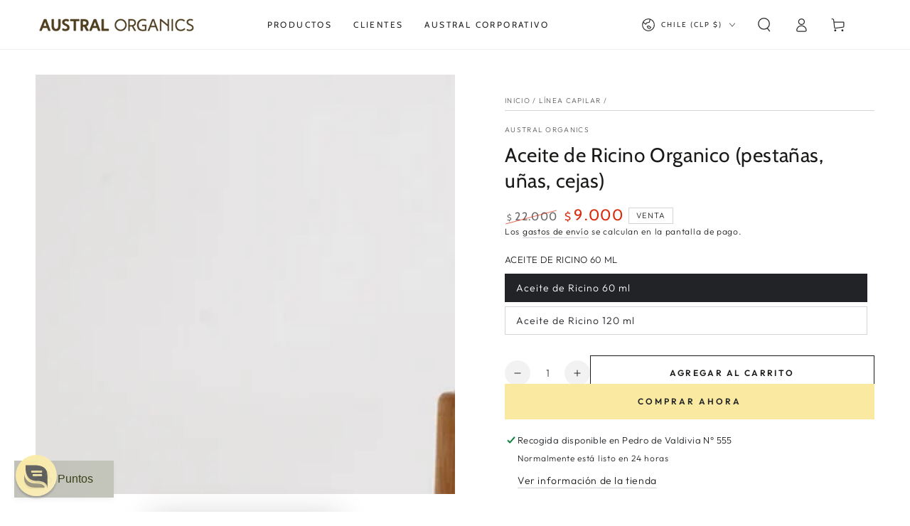

--- FILE ---
content_type: text/html; charset=utf-8
request_url: https://australorganics.cl/collections/linea-capilar/products/aceite-de-ricino-natural
body_size: 44778
content:
<!doctype html>
<html class="no-js" lang="es">
  <head>
<script type="text/javascript" async src="https://cdn.reamaze.com/assets/reamaze-loader.js"></script>
<script type="text/javascript">
  var _support = _support || { 'ui': {}, 'user': {} };
  _support['account'] = 'austral-organics';
  _support['ui']['contactMode'] = 'mixed';
  _support['ui']['enableKb'] = 'true';
  _support['ui']['styles'] = {
    widgetColor: 'rgb(250, 234, 161)',
    gradient: true,
  };
  _support['ui']['shoutboxFacesMode'] = 'default';
  _support['ui']['shoutboxHeaderLogo'] = true;
  _support['ui']['widget'] = {
    displayOn: 'all',
    fontSize: 'default',
    allowBotProcessing: true,
    slug: 'austral-organics-chat-slash-contact-form-shoutbox',
    label: {
      text: '&#191;Tienes alguna pregunta? Estamos aqui para ayudarte&#128522;',
      mode: "notification",
      delay: 3,
      duration: 30,
      primary: 'Tengo una pregunta',
      secondary: 'No, gracias',
      sound: true,
    },
    position: 'bottom-left',
    mobilePosition: 'bottom-left'
  };
  _support['apps'] = {
    faq: {"enabled":true},
    recentConversations: {},
    orders: {},
    shopper: {}
  };
</script>
    
    <meta charset="utf-8">
    <meta http-equiv="X-UA-Compatible" content="IE=edge">
    <meta name="viewport" content="width=device-width,initial-scale=1">
    <meta name="theme-color" content="">
    <link rel="canonical" href="https://australorganics.cl/products/aceite-de-ricino-natural">
    <link rel="preconnect" href="https://cdn.shopify.com" crossorigin><link rel="preconnect" href="https://fonts.shopifycdn.com" crossorigin><title>
      Aceite de Ricino Organico (pestañas, uñas, cejas)
 &ndash; Austral Organics </title><meta name="description" content="  El aceite de ricino es un óleo derivado de la planta medicinal homónima (ricinus communis), originaria de África. Gracias a su contenido rico en vitamina E, posee innumerables propiedades benéficas, con efecto en distintas zonas del cuerpo. Este producto natural ha sido utilizado con diversos fines medicinales y cosm">

<meta property="og:site_name" content="Austral Organics ">
<meta property="og:url" content="https://australorganics.cl/products/aceite-de-ricino-natural">
<meta property="og:title" content="Aceite de Ricino Organico (pestañas, uñas, cejas)">
<meta property="og:type" content="product">
<meta property="og:description" content="  El aceite de ricino es un óleo derivado de la planta medicinal homónima (ricinus communis), originaria de África. Gracias a su contenido rico en vitamina E, posee innumerables propiedades benéficas, con efecto en distintas zonas del cuerpo. Este producto natural ha sido utilizado con diversos fines medicinales y cosm"><meta property="og:image" content="http://australorganics.cl/cdn/shop/products/Aceitedericino120mlAustralOrganics_23fc9d7b-6bc1-4d98-9816-1e9ea1ef5270.jpg?v=1718833515">
  <meta property="og:image:secure_url" content="https://australorganics.cl/cdn/shop/products/Aceitedericino120mlAustralOrganics_23fc9d7b-6bc1-4d98-9816-1e9ea1ef5270.jpg?v=1718833515">
  <meta property="og:image:width" content="1080">
  <meta property="og:image:height" content="1080"><meta property="og:price:amount" content="9,000">
  <meta property="og:price:currency" content="CLP"><meta name="twitter:card" content="summary_large_image">
<meta name="twitter:title" content="Aceite de Ricino Organico (pestañas, uñas, cejas)">
<meta name="twitter:description" content="  El aceite de ricino es un óleo derivado de la planta medicinal homónima (ricinus communis), originaria de África. Gracias a su contenido rico en vitamina E, posee innumerables propiedades benéficas, con efecto en distintas zonas del cuerpo. Este producto natural ha sido utilizado con diversos fines medicinales y cosm">


    <script src="//australorganics.cl/cdn/shop/t/25/assets/vendor-v4.js" defer="defer"></script>
    <script src="//australorganics.cl/cdn/shop/t/25/assets/pubsub.js?v=104623417541739052901716825811" defer="defer"></script>
    <script src="//australorganics.cl/cdn/shop/t/25/assets/global.js?v=140560699383711648641716825811" defer="defer"></script>

    <script>window.performance && window.performance.mark && window.performance.mark('shopify.content_for_header.start');</script><meta name="google-site-verification" content="AZ-pRBsdBvHoMhT7Pb4ZhfITdZ_rHtCxlscbZRYuC40">
<meta name="facebook-domain-verification" content="vo5qwaxrjs65jk3rj0t5lg12no4c6s">
<meta name="facebook-domain-verification" content="475q8ugeqfn9qmiuocgshlmcypuotn">
<meta id="shopify-digital-wallet" name="shopify-digital-wallet" content="/5503320153/digital_wallets/dialog">
<link rel="alternate" type="application/json+oembed" href="https://australorganics.cl/products/aceite-de-ricino-natural.oembed">
<script async="async" src="/checkouts/internal/preloads.js?locale=es-CL"></script>
<script id="shopify-features" type="application/json">{"accessToken":"d9ebdf92209e477d756324a6cec7e83e","betas":["rich-media-storefront-analytics"],"domain":"australorganics.cl","predictiveSearch":true,"shopId":5503320153,"locale":"es"}</script>
<script>var Shopify = Shopify || {};
Shopify.shop = "austral-organics.myshopify.com";
Shopify.locale = "es";
Shopify.currency = {"active":"CLP","rate":"1.0"};
Shopify.country = "CL";
Shopify.theme = {"name":"Austral Organics 2.0","id":142641955031,"schema_name":"Be Yours","schema_version":"7.2.1","theme_store_id":1399,"role":"main"};
Shopify.theme.handle = "null";
Shopify.theme.style = {"id":null,"handle":null};
Shopify.cdnHost = "australorganics.cl/cdn";
Shopify.routes = Shopify.routes || {};
Shopify.routes.root = "/";</script>
<script type="module">!function(o){(o.Shopify=o.Shopify||{}).modules=!0}(window);</script>
<script>!function(o){function n(){var o=[];function n(){o.push(Array.prototype.slice.apply(arguments))}return n.q=o,n}var t=o.Shopify=o.Shopify||{};t.loadFeatures=n(),t.autoloadFeatures=n()}(window);</script>
<script id="shop-js-analytics" type="application/json">{"pageType":"product"}</script>
<script defer="defer" async type="module" src="//australorganics.cl/cdn/shopifycloud/shop-js/modules/v2/client.init-shop-cart-sync_2Gr3Q33f.es.esm.js"></script>
<script defer="defer" async type="module" src="//australorganics.cl/cdn/shopifycloud/shop-js/modules/v2/chunk.common_noJfOIa7.esm.js"></script>
<script defer="defer" async type="module" src="//australorganics.cl/cdn/shopifycloud/shop-js/modules/v2/chunk.modal_Deo2FJQo.esm.js"></script>
<script type="module">
  await import("//australorganics.cl/cdn/shopifycloud/shop-js/modules/v2/client.init-shop-cart-sync_2Gr3Q33f.es.esm.js");
await import("//australorganics.cl/cdn/shopifycloud/shop-js/modules/v2/chunk.common_noJfOIa7.esm.js");
await import("//australorganics.cl/cdn/shopifycloud/shop-js/modules/v2/chunk.modal_Deo2FJQo.esm.js");

  window.Shopify.SignInWithShop?.initShopCartSync?.({"fedCMEnabled":true,"windoidEnabled":true});

</script>
<script>(function() {
  var isLoaded = false;
  function asyncLoad() {
    if (isLoaded) return;
    isLoaded = true;
    var urls = ["https:\/\/static.klaviyo.com\/onsite\/js\/klaviyo.js?company_id=P7w2z7\u0026shop=austral-organics.myshopify.com","https:\/\/static.klaviyo.com\/onsite\/js\/klaviyo.js?company_id=P7w2z7\u0026shop=austral-organics.myshopify.com","https:\/\/cdn.shopify.com\/s\/files\/1\/0055\/0332\/0153\/t\/15\/assets\/clever_adwords_global_tag.js?shop=austral-organics.myshopify.com","https:\/\/static.klaviyo.com\/onsite\/js\/klaviyo.js?company_id=VYDqLS\u0026shop=austral-organics.myshopify.com","https:\/\/instafeed.nfcube.com\/cdn\/75045fef177c40b6146324ef435ffb4b.js?shop=austral-organics.myshopify.com","https:\/\/loox.io\/widget\/NJZcFzjxRP\/loox.1617568117971.js?shop=austral-organics.myshopify.com","https:\/\/cdn.wheelio-app.com\/app\/index.min.js?version=20251118080645537\u0026shop=austral-organics.myshopify.com","https:\/\/tools.luckyorange.com\/core\/lo.js?site-id=c158446f\u0026shop=austral-organics.myshopify.com","https:\/\/d18eg7dreypte5.cloudfront.net\/browse-abandonment\/v2\/browse_abandonment.js?shop=austral-organics.myshopify.com","https:\/\/cdn.shopify.com\/s\/files\/1\/0033\/3538\/9233\/files\/pushdaddy_a2.js?shop=austral-organics.myshopify.com","\/\/shopify.privy.com\/widget.js?shop=austral-organics.myshopify.com","\/\/shopify.privy.com\/widget.js?shop=austral-organics.myshopify.com","https:\/\/admin.revenuehunt.com\/embed.js?shop=austral-organics.myshopify.com"];
    for (var i = 0; i < urls.length; i++) {
      var s = document.createElement('script');
      s.type = 'text/javascript';
      s.async = true;
      s.src = urls[i];
      var x = document.getElementsByTagName('script')[0];
      x.parentNode.insertBefore(s, x);
    }
  };
  if(window.attachEvent) {
    window.attachEvent('onload', asyncLoad);
  } else {
    window.addEventListener('load', asyncLoad, false);
  }
})();</script>
<script id="__st">var __st={"a":5503320153,"offset":-10800,"reqid":"d8567529-9a70-407e-9f83-cfd815bffbf3-1769038386","pageurl":"australorganics.cl\/collections\/linea-capilar\/products\/aceite-de-ricino-natural","u":"dad796b680f0","p":"product","rtyp":"product","rid":7683364749527};</script>
<script>window.ShopifyPaypalV4VisibilityTracking = true;</script>
<script id="captcha-bootstrap">!function(){'use strict';const t='contact',e='account',n='new_comment',o=[[t,t],['blogs',n],['comments',n],[t,'customer']],c=[[e,'customer_login'],[e,'guest_login'],[e,'recover_customer_password'],[e,'create_customer']],r=t=>t.map((([t,e])=>`form[action*='/${t}']:not([data-nocaptcha='true']) input[name='form_type'][value='${e}']`)).join(','),a=t=>()=>t?[...document.querySelectorAll(t)].map((t=>t.form)):[];function s(){const t=[...o],e=r(t);return a(e)}const i='password',u='form_key',d=['recaptcha-v3-token','g-recaptcha-response','h-captcha-response',i],f=()=>{try{return window.sessionStorage}catch{return}},m='__shopify_v',_=t=>t.elements[u];function p(t,e,n=!1){try{const o=window.sessionStorage,c=JSON.parse(o.getItem(e)),{data:r}=function(t){const{data:e,action:n}=t;return t[m]||n?{data:e,action:n}:{data:t,action:n}}(c);for(const[e,n]of Object.entries(r))t.elements[e]&&(t.elements[e].value=n);n&&o.removeItem(e)}catch(o){console.error('form repopulation failed',{error:o})}}const l='form_type',E='cptcha';function T(t){t.dataset[E]=!0}const w=window,h=w.document,L='Shopify',v='ce_forms',y='captcha';let A=!1;((t,e)=>{const n=(g='f06e6c50-85a8-45c8-87d0-21a2b65856fe',I='https://cdn.shopify.com/shopifycloud/storefront-forms-hcaptcha/ce_storefront_forms_captcha_hcaptcha.v1.5.2.iife.js',D={infoText:'Protegido por hCaptcha',privacyText:'Privacidad',termsText:'Términos'},(t,e,n)=>{const o=w[L][v],c=o.bindForm;if(c)return c(t,g,e,D).then(n);var r;o.q.push([[t,g,e,D],n]),r=I,A||(h.body.append(Object.assign(h.createElement('script'),{id:'captcha-provider',async:!0,src:r})),A=!0)});var g,I,D;w[L]=w[L]||{},w[L][v]=w[L][v]||{},w[L][v].q=[],w[L][y]=w[L][y]||{},w[L][y].protect=function(t,e){n(t,void 0,e),T(t)},Object.freeze(w[L][y]),function(t,e,n,w,h,L){const[v,y,A,g]=function(t,e,n){const i=e?o:[],u=t?c:[],d=[...i,...u],f=r(d),m=r(i),_=r(d.filter((([t,e])=>n.includes(e))));return[a(f),a(m),a(_),s()]}(w,h,L),I=t=>{const e=t.target;return e instanceof HTMLFormElement?e:e&&e.form},D=t=>v().includes(t);t.addEventListener('submit',(t=>{const e=I(t);if(!e)return;const n=D(e)&&!e.dataset.hcaptchaBound&&!e.dataset.recaptchaBound,o=_(e),c=g().includes(e)&&(!o||!o.value);(n||c)&&t.preventDefault(),c&&!n&&(function(t){try{if(!f())return;!function(t){const e=f();if(!e)return;const n=_(t);if(!n)return;const o=n.value;o&&e.removeItem(o)}(t);const e=Array.from(Array(32),(()=>Math.random().toString(36)[2])).join('');!function(t,e){_(t)||t.append(Object.assign(document.createElement('input'),{type:'hidden',name:u})),t.elements[u].value=e}(t,e),function(t,e){const n=f();if(!n)return;const o=[...t.querySelectorAll(`input[type='${i}']`)].map((({name:t})=>t)),c=[...d,...o],r={};for(const[a,s]of new FormData(t).entries())c.includes(a)||(r[a]=s);n.setItem(e,JSON.stringify({[m]:1,action:t.action,data:r}))}(t,e)}catch(e){console.error('failed to persist form',e)}}(e),e.submit())}));const S=(t,e)=>{t&&!t.dataset[E]&&(n(t,e.some((e=>e===t))),T(t))};for(const o of['focusin','change'])t.addEventListener(o,(t=>{const e=I(t);D(e)&&S(e,y())}));const B=e.get('form_key'),M=e.get(l),P=B&&M;t.addEventListener('DOMContentLoaded',(()=>{const t=y();if(P)for(const e of t)e.elements[l].value===M&&p(e,B);[...new Set([...A(),...v().filter((t=>'true'===t.dataset.shopifyCaptcha))])].forEach((e=>S(e,t)))}))}(h,new URLSearchParams(w.location.search),n,t,e,['guest_login'])})(!0,!0)}();</script>
<script integrity="sha256-4kQ18oKyAcykRKYeNunJcIwy7WH5gtpwJnB7kiuLZ1E=" data-source-attribution="shopify.loadfeatures" defer="defer" src="//australorganics.cl/cdn/shopifycloud/storefront/assets/storefront/load_feature-a0a9edcb.js" crossorigin="anonymous"></script>
<script data-source-attribution="shopify.dynamic_checkout.dynamic.init">var Shopify=Shopify||{};Shopify.PaymentButton=Shopify.PaymentButton||{isStorefrontPortableWallets:!0,init:function(){window.Shopify.PaymentButton.init=function(){};var t=document.createElement("script");t.src="https://australorganics.cl/cdn/shopifycloud/portable-wallets/latest/portable-wallets.es.js",t.type="module",document.head.appendChild(t)}};
</script>
<script data-source-attribution="shopify.dynamic_checkout.buyer_consent">
  function portableWalletsHideBuyerConsent(e){var t=document.getElementById("shopify-buyer-consent"),n=document.getElementById("shopify-subscription-policy-button");t&&n&&(t.classList.add("hidden"),t.setAttribute("aria-hidden","true"),n.removeEventListener("click",e))}function portableWalletsShowBuyerConsent(e){var t=document.getElementById("shopify-buyer-consent"),n=document.getElementById("shopify-subscription-policy-button");t&&n&&(t.classList.remove("hidden"),t.removeAttribute("aria-hidden"),n.addEventListener("click",e))}window.Shopify?.PaymentButton&&(window.Shopify.PaymentButton.hideBuyerConsent=portableWalletsHideBuyerConsent,window.Shopify.PaymentButton.showBuyerConsent=portableWalletsShowBuyerConsent);
</script>
<script>
  function portableWalletsCleanup(e){e&&e.src&&console.error("Failed to load portable wallets script "+e.src);var t=document.querySelectorAll("shopify-accelerated-checkout .shopify-payment-button__skeleton, shopify-accelerated-checkout-cart .wallet-cart-button__skeleton"),e=document.getElementById("shopify-buyer-consent");for(let e=0;e<t.length;e++)t[e].remove();e&&e.remove()}function portableWalletsNotLoadedAsModule(e){e instanceof ErrorEvent&&"string"==typeof e.message&&e.message.includes("import.meta")&&"string"==typeof e.filename&&e.filename.includes("portable-wallets")&&(window.removeEventListener("error",portableWalletsNotLoadedAsModule),window.Shopify.PaymentButton.failedToLoad=e,"loading"===document.readyState?document.addEventListener("DOMContentLoaded",window.Shopify.PaymentButton.init):window.Shopify.PaymentButton.init())}window.addEventListener("error",portableWalletsNotLoadedAsModule);
</script>

<script type="module" src="https://australorganics.cl/cdn/shopifycloud/portable-wallets/latest/portable-wallets.es.js" onError="portableWalletsCleanup(this)" crossorigin="anonymous"></script>
<script nomodule>
  document.addEventListener("DOMContentLoaded", portableWalletsCleanup);
</script>

<link id="shopify-accelerated-checkout-styles" rel="stylesheet" media="screen" href="https://australorganics.cl/cdn/shopifycloud/portable-wallets/latest/accelerated-checkout-backwards-compat.css" crossorigin="anonymous">
<style id="shopify-accelerated-checkout-cart">
        #shopify-buyer-consent {
  margin-top: 1em;
  display: inline-block;
  width: 100%;
}

#shopify-buyer-consent.hidden {
  display: none;
}

#shopify-subscription-policy-button {
  background: none;
  border: none;
  padding: 0;
  text-decoration: underline;
  font-size: inherit;
  cursor: pointer;
}

#shopify-subscription-policy-button::before {
  box-shadow: none;
}

      </style>
<script id="sections-script" data-sections="header" defer="defer" src="//australorganics.cl/cdn/shop/t/25/compiled_assets/scripts.js?v=2553"></script>
<script>window.performance && window.performance.mark && window.performance.mark('shopify.content_for_header.end');</script>
<style data-shopify>@font-face {
  font-family: Outfit;
  font-weight: 300;
  font-style: normal;
  font-display: swap;
  src: url("//australorganics.cl/cdn/fonts/outfit/outfit_n3.8c97ae4c4fac7c2ea467a6dc784857f4de7e0e37.woff2") format("woff2"),
       url("//australorganics.cl/cdn/fonts/outfit/outfit_n3.b50a189ccde91f9bceee88f207c18c09f0b62a7b.woff") format("woff");
}

  @font-face {
  font-family: Outfit;
  font-weight: 600;
  font-style: normal;
  font-display: swap;
  src: url("//australorganics.cl/cdn/fonts/outfit/outfit_n6.dfcbaa80187851df2e8384061616a8eaa1702fdc.woff2") format("woff2"),
       url("//australorganics.cl/cdn/fonts/outfit/outfit_n6.88384e9fc3e36038624caccb938f24ea8008a91d.woff") format("woff");
}

  
  
  @font-face {
  font-family: Cabin;
  font-weight: 400;
  font-style: normal;
  font-display: swap;
  src: url("//australorganics.cl/cdn/fonts/cabin/cabin_n4.cefc6494a78f87584a6f312fea532919154f66fe.woff2") format("woff2"),
       url("//australorganics.cl/cdn/fonts/cabin/cabin_n4.8c16611b00f59d27f4b27ce4328dfe514ce77517.woff") format("woff");
}

  @font-face {
  font-family: Cabin;
  font-weight: 600;
  font-style: normal;
  font-display: swap;
  src: url("//australorganics.cl/cdn/fonts/cabin/cabin_n6.c6b1e64927bbec1c65aab7077888fb033480c4f7.woff2") format("woff2"),
       url("//australorganics.cl/cdn/fonts/cabin/cabin_n6.6c2e65d54c893ad9f1390da3b810b8e6cf976a4f.woff") format("woff");
}


  :root {
    --font-body-family: Outfit, sans-serif;
    --font-body-style: normal;
    --font-body-weight: 300;

    --font-heading-family: Cabin, sans-serif;
    --font-heading-style: normal;
    --font-heading-weight: 400;

    --font-body-scale: 1.0;
    --font-heading-scale: 1.0;

    --font-navigation-family: var(--font-heading-family);
    --font-navigation-size: 12px;
    --font-navigation-weight: var(--font-heading-weight);
    --font-button-family: var(--font-body-family);
    --font-button-size: 12px;
    --font-button-baseline: 0rem;
    --font-price-family: var(--font-heading-family);
    --font-price-scale: var(--font-heading-scale);

    --color-base-text: 33, 35, 38;
    --color-base-background: 255, 255, 255;
    --color-base-solid-button-labels: 33, 35, 38;
    --color-base-outline-button-labels: 26, 27, 24;
    --color-base-accent: 250, 234, 161;
    --color-base-heading: 26, 27, 24;
    --color-base-border: 210, 213, 217;
    --color-placeholder: 243, 243, 243;
    --color-overlay: 33, 35, 38;
    --color-keyboard-focus: 135, 173, 245;
    --color-shadow: 168, 232, 226;
    --shadow-opacity: 1;

    --color-background-dark: 235, 235, 235;
    --color-price: #1a1b18;
    --color-sale-price: #d72c0d;
    --color-sale-badge-background: #d72c0d;
    --color-reviews: #ffb503;
    --color-critical: #d72c0d;
    --color-success: #008060;
    --color-highlight: 187, 255, 0;

    --payment-terms-background-color: #ffffff;
    --page-width: 160rem;
    --page-width-margin: 0rem;

    --card-color-scheme: var(--color-placeholder);
    --card-text-alignment: left;
    --card-flex-alignment: flex-left;
    --card-image-padding: 0px;
    --card-border-width: 0px;
    --card-radius: 0px;
    --card-shadow-horizontal-offset: 0px;
    --card-shadow-vertical-offset: 0px;
    
    --button-radius: 0px;
    --button-border-width: 1px;
    --button-shadow-horizontal-offset: 0px;
    --button-shadow-vertical-offset: 0px;

    --spacing-sections-desktop: 0px;
    --spacing-sections-mobile: 0px;

    --gradient-free-ship-progress: linear-gradient(325deg,#F9423A 0,#F1E04D 100%);
    --gradient-free-ship-complete: linear-gradient(325deg, #049cff 0, #35ee7a 100%);
  }

  *,
  *::before,
  *::after {
    box-sizing: inherit;
  }

  html {
    box-sizing: border-box;
    font-size: calc(var(--font-body-scale) * 62.5%);
    height: 100%;
  }

  body {
    min-height: 100%;
    margin: 0;
    font-size: 1.5rem;
    letter-spacing: 0.06rem;
    line-height: calc(1 + 0.8 / var(--font-body-scale));
    font-family: var(--font-body-family);
    font-style: var(--font-body-style);
    font-weight: var(--font-body-weight);
  }

  @media screen and (min-width: 750px) {
    body {
      font-size: 1.6rem;
    }
  }</style><svg viewBox="0 0 122 53" fill="none" style="display:none;"><defs><path id="hlCircle" d="M119.429 6.64904C100.715 1.62868 55.3088 -4.62247 23.3966 10.5358C-8.5157 25.694 0.331084 39.5052 9.60732 45.0305C18.8835 50.5558 53.0434 57.468 96.7751 45.0305C111.541 40.8309 135.673 24.379 109.087 13.4508C105.147 11.8313 93.2293 8.5924 77.0761 8.5924" stroke="currentColor" stroke-linecap="round" stroke-linejoin="round"></path></defs></svg><link href="//australorganics.cl/cdn/shop/t/25/assets/base.css?v=45318857162980438531716825810" rel="stylesheet" type="text/css" media="all" /><link rel="stylesheet" href="//australorganics.cl/cdn/shop/t/25/assets/apps.css?v=58555770612562691921716825810" media="print" fetchpriority="low" onload="this.media='all'"><link rel="preload" as="font" href="//australorganics.cl/cdn/fonts/outfit/outfit_n3.8c97ae4c4fac7c2ea467a6dc784857f4de7e0e37.woff2" type="font/woff2" crossorigin><link rel="preload" as="font" href="//australorganics.cl/cdn/fonts/cabin/cabin_n4.cefc6494a78f87584a6f312fea532919154f66fe.woff2" type="font/woff2" crossorigin><link rel="stylesheet" href="//australorganics.cl/cdn/shop/t/25/assets/component-predictive-search.css?v=94320327991181004901716825810" media="print" onload="this.media='all'"><link rel="stylesheet" href="//australorganics.cl/cdn/shop/t/25/assets/component-quick-view.css?v=74011563189484492361716825811" media="print" onload="this.media='all'"><link rel="stylesheet" href="//australorganics.cl/cdn/shop/t/25/assets/component-color-swatches.css?v=9330494655392753921716825810" media="print" onload="this.media='all'"><script>
  document.documentElement.classList.replace('no-js', 'js');

  window.theme = window.theme || {};

  theme.routes = {
    root_url: '/',
    cart_url: '/cart',
    cart_add_url: '/cart/add',
    cart_change_url: '/cart/change',
    cart_update_url: '/cart/update',
    search_url: '/search',
    predictive_search_url: '/search/suggest'
  };

  theme.cartStrings = {
    error: `Hubo un error al actualizar su carrito. Por favor, intente de nuevo.`,
    quantityError: `Solo puede agregar [quantity] de este artículo a su carrito.`
  };

  theme.variantStrings = {
    addToCart: `Agregar al carrito`,
    soldOut: `Agotado`,
    unavailable: `No disponible`,
    preOrder: `Reservar`
  };

  theme.accessibilityStrings = {
    imageAvailable: `La imagen [index] ahora está disponible en la vista de galería`,
    shareSuccess: `¡Enlace copiado al portapapeles!`
  }

  theme.dateStrings = {
    d: `D`,
    day: `Día`,
    days: `Días`,
    hour: `Hora`,
    hours: `Horas`,
    minute: `Minuto`,
    minutes: `Minutos`,
    second: `Segundo`,
    seconds: `Segundos`
  };theme.shopSettings = {
    moneyFormat: "${{amount_no_decimals}}",
    isoCode: "CLP",
    cartDrawer: true,
    currencyCode: false,
    giftwrapRate: 'product'
  };

  theme.settings = {
    themeName: 'Be Yours',
    themeVersion: '7.2.1',
    agencyId: ''
  };
</script>
<!-- BEGIN app block: shopify://apps/klaviyo-email-marketing-sms/blocks/klaviyo-onsite-embed/2632fe16-c075-4321-a88b-50b567f42507 -->












  <script async src="https://static.klaviyo.com/onsite/js/P7w2z7/klaviyo.js?company_id=P7w2z7"></script>
  <script>!function(){if(!window.klaviyo){window._klOnsite=window._klOnsite||[];try{window.klaviyo=new Proxy({},{get:function(n,i){return"push"===i?function(){var n;(n=window._klOnsite).push.apply(n,arguments)}:function(){for(var n=arguments.length,o=new Array(n),w=0;w<n;w++)o[w]=arguments[w];var t="function"==typeof o[o.length-1]?o.pop():void 0,e=new Promise((function(n){window._klOnsite.push([i].concat(o,[function(i){t&&t(i),n(i)}]))}));return e}}})}catch(n){window.klaviyo=window.klaviyo||[],window.klaviyo.push=function(){var n;(n=window._klOnsite).push.apply(n,arguments)}}}}();</script>

  




  <script>
    window.klaviyoReviewsProductDesignMode = false
  </script>







<!-- END app block --><link href="https://monorail-edge.shopifysvc.com" rel="dns-prefetch">
<script>(function(){if ("sendBeacon" in navigator && "performance" in window) {try {var session_token_from_headers = performance.getEntriesByType('navigation')[0].serverTiming.find(x => x.name == '_s').description;} catch {var session_token_from_headers = undefined;}var session_cookie_matches = document.cookie.match(/_shopify_s=([^;]*)/);var session_token_from_cookie = session_cookie_matches && session_cookie_matches.length === 2 ? session_cookie_matches[1] : "";var session_token = session_token_from_headers || session_token_from_cookie || "";function handle_abandonment_event(e) {var entries = performance.getEntries().filter(function(entry) {return /monorail-edge.shopifysvc.com/.test(entry.name);});if (!window.abandonment_tracked && entries.length === 0) {window.abandonment_tracked = true;var currentMs = Date.now();var navigation_start = performance.timing.navigationStart;var payload = {shop_id: 5503320153,url: window.location.href,navigation_start,duration: currentMs - navigation_start,session_token,page_type: "product"};window.navigator.sendBeacon("https://monorail-edge.shopifysvc.com/v1/produce", JSON.stringify({schema_id: "online_store_buyer_site_abandonment/1.1",payload: payload,metadata: {event_created_at_ms: currentMs,event_sent_at_ms: currentMs}}));}}window.addEventListener('pagehide', handle_abandonment_event);}}());</script>
<script id="web-pixels-manager-setup">(function e(e,d,r,n,o){if(void 0===o&&(o={}),!Boolean(null===(a=null===(i=window.Shopify)||void 0===i?void 0:i.analytics)||void 0===a?void 0:a.replayQueue)){var i,a;window.Shopify=window.Shopify||{};var t=window.Shopify;t.analytics=t.analytics||{};var s=t.analytics;s.replayQueue=[],s.publish=function(e,d,r){return s.replayQueue.push([e,d,r]),!0};try{self.performance.mark("wpm:start")}catch(e){}var l=function(){var e={modern:/Edge?\/(1{2}[4-9]|1[2-9]\d|[2-9]\d{2}|\d{4,})\.\d+(\.\d+|)|Firefox\/(1{2}[4-9]|1[2-9]\d|[2-9]\d{2}|\d{4,})\.\d+(\.\d+|)|Chrom(ium|e)\/(9{2}|\d{3,})\.\d+(\.\d+|)|(Maci|X1{2}).+ Version\/(15\.\d+|(1[6-9]|[2-9]\d|\d{3,})\.\d+)([,.]\d+|)( \(\w+\)|)( Mobile\/\w+|) Safari\/|Chrome.+OPR\/(9{2}|\d{3,})\.\d+\.\d+|(CPU[ +]OS|iPhone[ +]OS|CPU[ +]iPhone|CPU IPhone OS|CPU iPad OS)[ +]+(15[._]\d+|(1[6-9]|[2-9]\d|\d{3,})[._]\d+)([._]\d+|)|Android:?[ /-](13[3-9]|1[4-9]\d|[2-9]\d{2}|\d{4,})(\.\d+|)(\.\d+|)|Android.+Firefox\/(13[5-9]|1[4-9]\d|[2-9]\d{2}|\d{4,})\.\d+(\.\d+|)|Android.+Chrom(ium|e)\/(13[3-9]|1[4-9]\d|[2-9]\d{2}|\d{4,})\.\d+(\.\d+|)|SamsungBrowser\/([2-9]\d|\d{3,})\.\d+/,legacy:/Edge?\/(1[6-9]|[2-9]\d|\d{3,})\.\d+(\.\d+|)|Firefox\/(5[4-9]|[6-9]\d|\d{3,})\.\d+(\.\d+|)|Chrom(ium|e)\/(5[1-9]|[6-9]\d|\d{3,})\.\d+(\.\d+|)([\d.]+$|.*Safari\/(?![\d.]+ Edge\/[\d.]+$))|(Maci|X1{2}).+ Version\/(10\.\d+|(1[1-9]|[2-9]\d|\d{3,})\.\d+)([,.]\d+|)( \(\w+\)|)( Mobile\/\w+|) Safari\/|Chrome.+OPR\/(3[89]|[4-9]\d|\d{3,})\.\d+\.\d+|(CPU[ +]OS|iPhone[ +]OS|CPU[ +]iPhone|CPU IPhone OS|CPU iPad OS)[ +]+(10[._]\d+|(1[1-9]|[2-9]\d|\d{3,})[._]\d+)([._]\d+|)|Android:?[ /-](13[3-9]|1[4-9]\d|[2-9]\d{2}|\d{4,})(\.\d+|)(\.\d+|)|Mobile Safari.+OPR\/([89]\d|\d{3,})\.\d+\.\d+|Android.+Firefox\/(13[5-9]|1[4-9]\d|[2-9]\d{2}|\d{4,})\.\d+(\.\d+|)|Android.+Chrom(ium|e)\/(13[3-9]|1[4-9]\d|[2-9]\d{2}|\d{4,})\.\d+(\.\d+|)|Android.+(UC? ?Browser|UCWEB|U3)[ /]?(15\.([5-9]|\d{2,})|(1[6-9]|[2-9]\d|\d{3,})\.\d+)\.\d+|SamsungBrowser\/(5\.\d+|([6-9]|\d{2,})\.\d+)|Android.+MQ{2}Browser\/(14(\.(9|\d{2,})|)|(1[5-9]|[2-9]\d|\d{3,})(\.\d+|))(\.\d+|)|K[Aa][Ii]OS\/(3\.\d+|([4-9]|\d{2,})\.\d+)(\.\d+|)/},d=e.modern,r=e.legacy,n=navigator.userAgent;return n.match(d)?"modern":n.match(r)?"legacy":"unknown"}(),u="modern"===l?"modern":"legacy",c=(null!=n?n:{modern:"",legacy:""})[u],f=function(e){return[e.baseUrl,"/wpm","/b",e.hashVersion,"modern"===e.buildTarget?"m":"l",".js"].join("")}({baseUrl:d,hashVersion:r,buildTarget:u}),m=function(e){var d=e.version,r=e.bundleTarget,n=e.surface,o=e.pageUrl,i=e.monorailEndpoint;return{emit:function(e){var a=e.status,t=e.errorMsg,s=(new Date).getTime(),l=JSON.stringify({metadata:{event_sent_at_ms:s},events:[{schema_id:"web_pixels_manager_load/3.1",payload:{version:d,bundle_target:r,page_url:o,status:a,surface:n,error_msg:t},metadata:{event_created_at_ms:s}}]});if(!i)return console&&console.warn&&console.warn("[Web Pixels Manager] No Monorail endpoint provided, skipping logging."),!1;try{return self.navigator.sendBeacon.bind(self.navigator)(i,l)}catch(e){}var u=new XMLHttpRequest;try{return u.open("POST",i,!0),u.setRequestHeader("Content-Type","text/plain"),u.send(l),!0}catch(e){return console&&console.warn&&console.warn("[Web Pixels Manager] Got an unhandled error while logging to Monorail."),!1}}}}({version:r,bundleTarget:l,surface:e.surface,pageUrl:self.location.href,monorailEndpoint:e.monorailEndpoint});try{o.browserTarget=l,function(e){var d=e.src,r=e.async,n=void 0===r||r,o=e.onload,i=e.onerror,a=e.sri,t=e.scriptDataAttributes,s=void 0===t?{}:t,l=document.createElement("script"),u=document.querySelector("head"),c=document.querySelector("body");if(l.async=n,l.src=d,a&&(l.integrity=a,l.crossOrigin="anonymous"),s)for(var f in s)if(Object.prototype.hasOwnProperty.call(s,f))try{l.dataset[f]=s[f]}catch(e){}if(o&&l.addEventListener("load",o),i&&l.addEventListener("error",i),u)u.appendChild(l);else{if(!c)throw new Error("Did not find a head or body element to append the script");c.appendChild(l)}}({src:f,async:!0,onload:function(){if(!function(){var e,d;return Boolean(null===(d=null===(e=window.Shopify)||void 0===e?void 0:e.analytics)||void 0===d?void 0:d.initialized)}()){var d=window.webPixelsManager.init(e)||void 0;if(d){var r=window.Shopify.analytics;r.replayQueue.forEach((function(e){var r=e[0],n=e[1],o=e[2];d.publishCustomEvent(r,n,o)})),r.replayQueue=[],r.publish=d.publishCustomEvent,r.visitor=d.visitor,r.initialized=!0}}},onerror:function(){return m.emit({status:"failed",errorMsg:"".concat(f," has failed to load")})},sri:function(e){var d=/^sha384-[A-Za-z0-9+/=]+$/;return"string"==typeof e&&d.test(e)}(c)?c:"",scriptDataAttributes:o}),m.emit({status:"loading"})}catch(e){m.emit({status:"failed",errorMsg:(null==e?void 0:e.message)||"Unknown error"})}}})({shopId: 5503320153,storefrontBaseUrl: "https://australorganics.cl",extensionsBaseUrl: "https://extensions.shopifycdn.com/cdn/shopifycloud/web-pixels-manager",monorailEndpoint: "https://monorail-edge.shopifysvc.com/unstable/produce_batch",surface: "storefront-renderer",enabledBetaFlags: ["2dca8a86"],webPixelsConfigList: [{"id":"1507492055","configuration":"{\"accountID\":\"P7w2z7\",\"webPixelConfig\":\"eyJlbmFibGVBZGRlZFRvQ2FydEV2ZW50cyI6IHRydWV9\"}","eventPayloadVersion":"v1","runtimeContext":"STRICT","scriptVersion":"524f6c1ee37bacdca7657a665bdca589","type":"APP","apiClientId":123074,"privacyPurposes":["ANALYTICS","MARKETING"],"dataSharingAdjustments":{"protectedCustomerApprovalScopes":["read_customer_address","read_customer_email","read_customer_name","read_customer_personal_data","read_customer_phone"]}},{"id":"1366360279","configuration":"{\"account_ID\":\"192951\",\"google_analytics_tracking_tag\":\"1\",\"measurement_id\":\"2\",\"api_secret\":\"3\",\"shop_settings\":\"{\\\"custom_pixel_script\\\":\\\"https:\\\\\\\/\\\\\\\/storage.googleapis.com\\\\\\\/gsf-scripts\\\\\\\/custom-pixels\\\\\\\/austral-organics.js\\\"}\"}","eventPayloadVersion":"v1","runtimeContext":"LAX","scriptVersion":"c6b888297782ed4a1cba19cda43d6625","type":"APP","apiClientId":1558137,"privacyPurposes":[],"dataSharingAdjustments":{"protectedCustomerApprovalScopes":["read_customer_address","read_customer_email","read_customer_name","read_customer_personal_data","read_customer_phone"]}},{"id":"1027932375","configuration":"{\"pixelCode\":\"D14S7DRC77U597KMP8S0\"}","eventPayloadVersion":"v1","runtimeContext":"STRICT","scriptVersion":"22e92c2ad45662f435e4801458fb78cc","type":"APP","apiClientId":4383523,"privacyPurposes":["ANALYTICS","MARKETING","SALE_OF_DATA"],"dataSharingAdjustments":{"protectedCustomerApprovalScopes":["read_customer_address","read_customer_email","read_customer_name","read_customer_personal_data","read_customer_phone"]}},{"id":"582713559","configuration":"{\"config\":\"{\\\"pixel_id\\\":\\\"AW-815688787\\\",\\\"target_country\\\":\\\"CL\\\",\\\"gtag_events\\\":[{\\\"type\\\":\\\"page_view\\\",\\\"action_label\\\":\\\"AW-815688787\\\/VJl3CIjF39ABENPY-YQD\\\"},{\\\"type\\\":\\\"purchase\\\",\\\"action_label\\\":\\\"AW-815688787\\\/B-nvCIvF39ABENPY-YQD\\\"},{\\\"type\\\":\\\"view_item\\\",\\\"action_label\\\":\\\"AW-815688787\\\/lwYBCI_S39ABENPY-YQD\\\"},{\\\"type\\\":\\\"add_to_cart\\\",\\\"action_label\\\":\\\"AW-815688787\\\/3CsiCJLS39ABENPY-YQD\\\"},{\\\"type\\\":\\\"begin_checkout\\\",\\\"action_label\\\":\\\"AW-815688787\\\/7OgPCJXS39ABENPY-YQD\\\"},{\\\"type\\\":\\\"search\\\",\\\"action_label\\\":\\\"AW-815688787\\\/PMEbCJjS39ABENPY-YQD\\\"},{\\\"type\\\":\\\"add_payment_info\\\",\\\"action_label\\\":\\\"AW-815688787\\\/A3S6CJvS39ABENPY-YQD\\\"}],\\\"enable_monitoring_mode\\\":false}\"}","eventPayloadVersion":"v1","runtimeContext":"OPEN","scriptVersion":"b2a88bafab3e21179ed38636efcd8a93","type":"APP","apiClientId":1780363,"privacyPurposes":[],"dataSharingAdjustments":{"protectedCustomerApprovalScopes":["read_customer_address","read_customer_email","read_customer_name","read_customer_personal_data","read_customer_phone"]}},{"id":"236028119","configuration":"{\"pixel_id\":\"212115753069380\",\"pixel_type\":\"facebook_pixel\"}","eventPayloadVersion":"v1","runtimeContext":"OPEN","scriptVersion":"ca16bc87fe92b6042fbaa3acc2fbdaa6","type":"APP","apiClientId":2329312,"privacyPurposes":["ANALYTICS","MARKETING","SALE_OF_DATA"],"dataSharingAdjustments":{"protectedCustomerApprovalScopes":["read_customer_address","read_customer_email","read_customer_name","read_customer_personal_data","read_customer_phone"]}},{"id":"76546263","eventPayloadVersion":"v1","runtimeContext":"LAX","scriptVersion":"1","type":"CUSTOM","privacyPurposes":["ANALYTICS"],"name":"Google Analytics tag (migrated)"},{"id":"shopify-app-pixel","configuration":"{}","eventPayloadVersion":"v1","runtimeContext":"STRICT","scriptVersion":"0450","apiClientId":"shopify-pixel","type":"APP","privacyPurposes":["ANALYTICS","MARKETING"]},{"id":"shopify-custom-pixel","eventPayloadVersion":"v1","runtimeContext":"LAX","scriptVersion":"0450","apiClientId":"shopify-pixel","type":"CUSTOM","privacyPurposes":["ANALYTICS","MARKETING"]}],isMerchantRequest: false,initData: {"shop":{"name":"Austral Organics ","paymentSettings":{"currencyCode":"CLP"},"myshopifyDomain":"austral-organics.myshopify.com","countryCode":"CL","storefrontUrl":"https:\/\/australorganics.cl"},"customer":null,"cart":null,"checkout":null,"productVariants":[{"price":{"amount":9000.0,"currencyCode":"CLP"},"product":{"title":"Aceite de Ricino Organico (pestañas, uñas, cejas)","vendor":"Austral Organics","id":"7683364749527","untranslatedTitle":"Aceite de Ricino Organico (pestañas, uñas, cejas)","url":"\/products\/aceite-de-ricino-natural","type":"Aceite"},"id":"46174865752279","image":{"src":"\/\/australorganics.cl\/cdn\/shop\/products\/Aceitedericino60mlAustralOrganics_023b2edb-cca2-48de-acef-dcd244e603b8.jpg?v=1655489118"},"sku":"UACERICPET060","title":"Aceite de Ricino 60 ml","untranslatedTitle":"Aceite de Ricino 60 ml"},{"price":{"amount":17000.0,"currencyCode":"CLP"},"product":{"title":"Aceite de Ricino Organico (pestañas, uñas, cejas)","vendor":"Austral Organics","id":"7683364749527","untranslatedTitle":"Aceite de Ricino Organico (pestañas, uñas, cejas)","url":"\/products\/aceite-de-ricino-natural","type":"Aceite"},"id":"46174865785047","image":{"src":"\/\/australorganics.cl\/cdn\/shop\/products\/Aceitedericino120mlAustralOrganics_23fc9d7b-6bc1-4d98-9816-1e9ea1ef5270.jpg?v=1718833515"},"sku":"UACERICPET120","title":"Aceite de Ricino 120 ml","untranslatedTitle":"Aceite de Ricino 120 ml"}],"purchasingCompany":null},},"https://australorganics.cl/cdn","fcfee988w5aeb613cpc8e4bc33m6693e112",{"modern":"","legacy":""},{"shopId":"5503320153","storefrontBaseUrl":"https:\/\/australorganics.cl","extensionBaseUrl":"https:\/\/extensions.shopifycdn.com\/cdn\/shopifycloud\/web-pixels-manager","surface":"storefront-renderer","enabledBetaFlags":"[\"2dca8a86\"]","isMerchantRequest":"false","hashVersion":"fcfee988w5aeb613cpc8e4bc33m6693e112","publish":"custom","events":"[[\"page_viewed\",{}],[\"product_viewed\",{\"productVariant\":{\"price\":{\"amount\":9000.0,\"currencyCode\":\"CLP\"},\"product\":{\"title\":\"Aceite de Ricino Organico (pestañas, uñas, cejas)\",\"vendor\":\"Austral Organics\",\"id\":\"7683364749527\",\"untranslatedTitle\":\"Aceite de Ricino Organico (pestañas, uñas, cejas)\",\"url\":\"\/products\/aceite-de-ricino-natural\",\"type\":\"Aceite\"},\"id\":\"46174865752279\",\"image\":{\"src\":\"\/\/australorganics.cl\/cdn\/shop\/products\/Aceitedericino60mlAustralOrganics_023b2edb-cca2-48de-acef-dcd244e603b8.jpg?v=1655489118\"},\"sku\":\"UACERICPET060\",\"title\":\"Aceite de Ricino 60 ml\",\"untranslatedTitle\":\"Aceite de Ricino 60 ml\"}}]]"});</script><script>
  window.ShopifyAnalytics = window.ShopifyAnalytics || {};
  window.ShopifyAnalytics.meta = window.ShopifyAnalytics.meta || {};
  window.ShopifyAnalytics.meta.currency = 'CLP';
  var meta = {"product":{"id":7683364749527,"gid":"gid:\/\/shopify\/Product\/7683364749527","vendor":"Austral Organics","type":"Aceite","handle":"aceite-de-ricino-natural","variants":[{"id":46174865752279,"price":900000,"name":"Aceite de Ricino Organico (pestañas, uñas, cejas) - Aceite de Ricino 60 ml","public_title":"Aceite de Ricino 60 ml","sku":"UACERICPET060"},{"id":46174865785047,"price":1700000,"name":"Aceite de Ricino Organico (pestañas, uñas, cejas) - Aceite de Ricino 120 ml","public_title":"Aceite de Ricino 120 ml","sku":"UACERICPET120"}],"remote":false},"page":{"pageType":"product","resourceType":"product","resourceId":7683364749527,"requestId":"d8567529-9a70-407e-9f83-cfd815bffbf3-1769038386"}};
  for (var attr in meta) {
    window.ShopifyAnalytics.meta[attr] = meta[attr];
  }
</script>
<script class="analytics">
  (function () {
    var customDocumentWrite = function(content) {
      var jquery = null;

      if (window.jQuery) {
        jquery = window.jQuery;
      } else if (window.Checkout && window.Checkout.$) {
        jquery = window.Checkout.$;
      }

      if (jquery) {
        jquery('body').append(content);
      }
    };

    var hasLoggedConversion = function(token) {
      if (token) {
        return document.cookie.indexOf('loggedConversion=' + token) !== -1;
      }
      return false;
    }

    var setCookieIfConversion = function(token) {
      if (token) {
        var twoMonthsFromNow = new Date(Date.now());
        twoMonthsFromNow.setMonth(twoMonthsFromNow.getMonth() + 2);

        document.cookie = 'loggedConversion=' + token + '; expires=' + twoMonthsFromNow;
      }
    }

    var trekkie = window.ShopifyAnalytics.lib = window.trekkie = window.trekkie || [];
    if (trekkie.integrations) {
      return;
    }
    trekkie.methods = [
      'identify',
      'page',
      'ready',
      'track',
      'trackForm',
      'trackLink'
    ];
    trekkie.factory = function(method) {
      return function() {
        var args = Array.prototype.slice.call(arguments);
        args.unshift(method);
        trekkie.push(args);
        return trekkie;
      };
    };
    for (var i = 0; i < trekkie.methods.length; i++) {
      var key = trekkie.methods[i];
      trekkie[key] = trekkie.factory(key);
    }
    trekkie.load = function(config) {
      trekkie.config = config || {};
      trekkie.config.initialDocumentCookie = document.cookie;
      var first = document.getElementsByTagName('script')[0];
      var script = document.createElement('script');
      script.type = 'text/javascript';
      script.onerror = function(e) {
        var scriptFallback = document.createElement('script');
        scriptFallback.type = 'text/javascript';
        scriptFallback.onerror = function(error) {
                var Monorail = {
      produce: function produce(monorailDomain, schemaId, payload) {
        var currentMs = new Date().getTime();
        var event = {
          schema_id: schemaId,
          payload: payload,
          metadata: {
            event_created_at_ms: currentMs,
            event_sent_at_ms: currentMs
          }
        };
        return Monorail.sendRequest("https://" + monorailDomain + "/v1/produce", JSON.stringify(event));
      },
      sendRequest: function sendRequest(endpointUrl, payload) {
        // Try the sendBeacon API
        if (window && window.navigator && typeof window.navigator.sendBeacon === 'function' && typeof window.Blob === 'function' && !Monorail.isIos12()) {
          var blobData = new window.Blob([payload], {
            type: 'text/plain'
          });

          if (window.navigator.sendBeacon(endpointUrl, blobData)) {
            return true;
          } // sendBeacon was not successful

        } // XHR beacon

        var xhr = new XMLHttpRequest();

        try {
          xhr.open('POST', endpointUrl);
          xhr.setRequestHeader('Content-Type', 'text/plain');
          xhr.send(payload);
        } catch (e) {
          console.log(e);
        }

        return false;
      },
      isIos12: function isIos12() {
        return window.navigator.userAgent.lastIndexOf('iPhone; CPU iPhone OS 12_') !== -1 || window.navigator.userAgent.lastIndexOf('iPad; CPU OS 12_') !== -1;
      }
    };
    Monorail.produce('monorail-edge.shopifysvc.com',
      'trekkie_storefront_load_errors/1.1',
      {shop_id: 5503320153,
      theme_id: 142641955031,
      app_name: "storefront",
      context_url: window.location.href,
      source_url: "//australorganics.cl/cdn/s/trekkie.storefront.9615f8e10e499e09ff0451d383e936edfcfbbf47.min.js"});

        };
        scriptFallback.async = true;
        scriptFallback.src = '//australorganics.cl/cdn/s/trekkie.storefront.9615f8e10e499e09ff0451d383e936edfcfbbf47.min.js';
        first.parentNode.insertBefore(scriptFallback, first);
      };
      script.async = true;
      script.src = '//australorganics.cl/cdn/s/trekkie.storefront.9615f8e10e499e09ff0451d383e936edfcfbbf47.min.js';
      first.parentNode.insertBefore(script, first);
    };
    trekkie.load(
      {"Trekkie":{"appName":"storefront","development":false,"defaultAttributes":{"shopId":5503320153,"isMerchantRequest":null,"themeId":142641955031,"themeCityHash":"3153384980314985541","contentLanguage":"es","currency":"CLP","eventMetadataId":"688488c6-3450-4128-bf95-0e8094d3c8d5"},"isServerSideCookieWritingEnabled":true,"monorailRegion":"shop_domain","enabledBetaFlags":["65f19447"]},"Session Attribution":{},"S2S":{"facebookCapiEnabled":true,"source":"trekkie-storefront-renderer","apiClientId":580111}}
    );

    var loaded = false;
    trekkie.ready(function() {
      if (loaded) return;
      loaded = true;

      window.ShopifyAnalytics.lib = window.trekkie;

      var originalDocumentWrite = document.write;
      document.write = customDocumentWrite;
      try { window.ShopifyAnalytics.merchantGoogleAnalytics.call(this); } catch(error) {};
      document.write = originalDocumentWrite;

      window.ShopifyAnalytics.lib.page(null,{"pageType":"product","resourceType":"product","resourceId":7683364749527,"requestId":"d8567529-9a70-407e-9f83-cfd815bffbf3-1769038386","shopifyEmitted":true});

      var match = window.location.pathname.match(/checkouts\/(.+)\/(thank_you|post_purchase)/)
      var token = match? match[1]: undefined;
      if (!hasLoggedConversion(token)) {
        setCookieIfConversion(token);
        window.ShopifyAnalytics.lib.track("Viewed Product",{"currency":"CLP","variantId":46174865752279,"productId":7683364749527,"productGid":"gid:\/\/shopify\/Product\/7683364749527","name":"Aceite de Ricino Organico (pestañas, uñas, cejas) - Aceite de Ricino 60 ml","price":"9000","sku":"UACERICPET060","brand":"Austral Organics","variant":"Aceite de Ricino 60 ml","category":"Aceite","nonInteraction":true,"remote":false},undefined,undefined,{"shopifyEmitted":true});
      window.ShopifyAnalytics.lib.track("monorail:\/\/trekkie_storefront_viewed_product\/1.1",{"currency":"CLP","variantId":46174865752279,"productId":7683364749527,"productGid":"gid:\/\/shopify\/Product\/7683364749527","name":"Aceite de Ricino Organico (pestañas, uñas, cejas) - Aceite de Ricino 60 ml","price":"9000","sku":"UACERICPET060","brand":"Austral Organics","variant":"Aceite de Ricino 60 ml","category":"Aceite","nonInteraction":true,"remote":false,"referer":"https:\/\/australorganics.cl\/collections\/linea-capilar\/products\/aceite-de-ricino-natural"});
      }
    });


        var eventsListenerScript = document.createElement('script');
        eventsListenerScript.async = true;
        eventsListenerScript.src = "//australorganics.cl/cdn/shopifycloud/storefront/assets/shop_events_listener-3da45d37.js";
        document.getElementsByTagName('head')[0].appendChild(eventsListenerScript);

})();</script>
  <script>
  if (!window.ga || (window.ga && typeof window.ga !== 'function')) {
    window.ga = function ga() {
      (window.ga.q = window.ga.q || []).push(arguments);
      if (window.Shopify && window.Shopify.analytics && typeof window.Shopify.analytics.publish === 'function') {
        window.Shopify.analytics.publish("ga_stub_called", {}, {sendTo: "google_osp_migration"});
      }
      console.error("Shopify's Google Analytics stub called with:", Array.from(arguments), "\nSee https://help.shopify.com/manual/promoting-marketing/pixels/pixel-migration#google for more information.");
    };
    if (window.Shopify && window.Shopify.analytics && typeof window.Shopify.analytics.publish === 'function') {
      window.Shopify.analytics.publish("ga_stub_initialized", {}, {sendTo: "google_osp_migration"});
    }
  }
</script>
<script
  defer
  src="https://australorganics.cl/cdn/shopifycloud/perf-kit/shopify-perf-kit-3.0.4.min.js"
  data-application="storefront-renderer"
  data-shop-id="5503320153"
  data-render-region="gcp-us-central1"
  data-page-type="product"
  data-theme-instance-id="142641955031"
  data-theme-name="Be Yours"
  data-theme-version="7.2.1"
  data-monorail-region="shop_domain"
  data-resource-timing-sampling-rate="10"
  data-shs="true"
  data-shs-beacon="true"
  data-shs-export-with-fetch="true"
  data-shs-logs-sample-rate="1"
  data-shs-beacon-endpoint="https://australorganics.cl/api/collect"
></script>
</head>

  <body class="template-product" data-animate-image data-lazy-image data-price-superscript>
    <a class="skip-to-content-link button button--small visually-hidden" href="#MainContent">
      Ir al contenido
    </a>

    <style>.no-js .transition-cover{display:none}.transition-cover{display:flex;align-items:center;justify-content:center;position:fixed;top:0;left:0;height:100vh;width:100vw;background-color:rgb(var(--color-background));z-index:1000;pointer-events:none;transition-property:opacity,visibility;transition-duration:var(--duration-default);transition-timing-function:ease}.loading-bar{width:13rem;height:.2rem;border-radius:.2rem;background-color:rgb(var(--color-background-dark));position:relative;overflow:hidden}.loading-bar::after{content:"";height:100%;width:6.8rem;position:absolute;transform:translate(-3.4rem);background-color:rgb(var(--color-base-text));border-radius:.2rem;animation:initial-loading 1.5s ease infinite}@keyframes initial-loading{0%{transform:translate(-3.4rem)}50%{transform:translate(9.6rem)}to{transform:translate(-3.4rem)}}.loaded .transition-cover{opacity:0;visibility:hidden}.unloading .transition-cover{opacity:1;visibility:visible}.unloading.loaded .loading-bar{display:none}</style>
  <div class="transition-cover">
    <span class="loading-bar"></span>
  </div>

    <div class="transition-body">
      <!-- BEGIN sections: header-group -->
<div id="shopify-section-sections--17945533415639__announcement-bar" class="shopify-section shopify-section-group-header-group shopify-section-announcement-bar">
</div><div id="shopify-section-sections--17945533415639__header" class="shopify-section shopify-section-group-header-group shopify-section-header"><style data-shopify>#shopify-section-sections--17945533415639__header {
    --section-padding-top: 12px;
    --section-padding-bottom: 12px;
    --image-logo-height: 44px;
    --gradient-header-background: #ffffff;
    --color-header-background: 255, 255, 255;
    --color-header-foreground: 40, 40, 40;
    --color-header-border: 210, 213, 217;
    --color-highlight: 187, 255, 0;
    --icon-weight: 1.1px;
  }</style><style>
  @media screen and (min-width: 750px) {
    #shopify-section-sections--17945533415639__header {
      --image-logo-height: 30px;
    }
  }header-drawer {
    display: block;
  }

  @media screen and (min-width: 990px) {
    header-drawer {
      display: none;
    }
  }

  .menu-drawer-container {
    display: flex;
    position: static;
  }

  .list-menu {
    list-style: none;
    padding: 0;
    margin: 0;
  }

  .list-menu--inline {
    display: inline-flex;
    flex-wrap: wrap;
    column-gap: 1.5rem;
  }

  .list-menu__item--link {
    text-decoration: none;
    padding-bottom: 1rem;
    padding-top: 1rem;
    line-height: calc(1 + 0.8 / var(--font-body-scale));
  }

  @media screen and (min-width: 750px) {
    .list-menu__item--link {
      padding-bottom: 0.5rem;
      padding-top: 0.5rem;
    }
  }

  .localization-form {
    padding-inline-start: 1.5rem;
    padding-inline-end: 1.5rem;
  }

  localization-form .localization-selector {
    background-color: transparent;
    box-shadow: none;
    padding: 1rem 0;
    height: auto;
    margin: 0;
    line-height: calc(1 + .8 / var(--font-body-scale));
    letter-spacing: .04rem;
  }

  .localization-form__select .icon-caret {
    width: 0.8rem;
    margin-inline-start: 1rem;
  }
</style>

<link rel="stylesheet" href="//australorganics.cl/cdn/shop/t/25/assets/component-sticky-header.css?v=162331643638116400881716825811" media="print" onload="this.media='all'">
<link rel="stylesheet" href="//australorganics.cl/cdn/shop/t/25/assets/component-list-menu.css?v=154923630017571300081716825810" media="print" onload="this.media='all'">
<link rel="stylesheet" href="//australorganics.cl/cdn/shop/t/25/assets/component-search.css?v=44442862756793379551716825811" media="print" onload="this.media='all'">
<link rel="stylesheet" href="//australorganics.cl/cdn/shop/t/25/assets/component-menu-drawer.css?v=106766231699916165481716825810" media="print" onload="this.media='all'">
<link rel="stylesheet" href="//australorganics.cl/cdn/shop/t/25/assets/disclosure.css?v=170388319628845242881716825811" media="print" onload="this.media='all'"><link rel="stylesheet" href="//australorganics.cl/cdn/shop/t/25/assets/component-cart-drawer.css?v=124748048821403669991716825810" media="print" onload="this.media='all'">
<link rel="stylesheet" href="//australorganics.cl/cdn/shop/t/25/assets/component-discounts.css?v=95161821600007313611716825810" media="print" onload="this.media='all'"><link rel="stylesheet" href="//australorganics.cl/cdn/shop/t/25/assets/component-price.css?v=31654658090061505171716825810" media="print" onload="this.media='all'">
  <link rel="stylesheet" href="//australorganics.cl/cdn/shop/t/25/assets/component-loading-overlay.css?v=121974073346977247381716825810" media="print" onload="this.media='all'"><link rel="stylesheet" href="//australorganics.cl/cdn/shop/t/25/assets/component-menu-dropdown.css?v=64964545695756522291716825810" media="print" onload="this.media='all'">
  <script src="//australorganics.cl/cdn/shop/t/25/assets/menu-dropdown.js?v=84406870153186263601716825811" defer="defer"></script><noscript><link href="//australorganics.cl/cdn/shop/t/25/assets/component-sticky-header.css?v=162331643638116400881716825811" rel="stylesheet" type="text/css" media="all" /></noscript>
<noscript><link href="//australorganics.cl/cdn/shop/t/25/assets/component-list-menu.css?v=154923630017571300081716825810" rel="stylesheet" type="text/css" media="all" /></noscript>
<noscript><link href="//australorganics.cl/cdn/shop/t/25/assets/component-search.css?v=44442862756793379551716825811" rel="stylesheet" type="text/css" media="all" /></noscript>
<noscript><link href="//australorganics.cl/cdn/shop/t/25/assets/component-menu-dropdown.css?v=64964545695756522291716825810" rel="stylesheet" type="text/css" media="all" /></noscript>
<noscript><link href="//australorganics.cl/cdn/shop/t/25/assets/component-menu-drawer.css?v=106766231699916165481716825810" rel="stylesheet" type="text/css" media="all" /></noscript>
<noscript><link href="//australorganics.cl/cdn/shop/t/25/assets/disclosure.css?v=170388319628845242881716825811" rel="stylesheet" type="text/css" media="all" /></noscript>

<script src="//australorganics.cl/cdn/shop/t/25/assets/search-modal.js?v=116111636907037380331716825811" defer="defer"></script><script src="//australorganics.cl/cdn/shop/t/25/assets/cart-recommendations.js?v=90721338966468528161716825810" defer="defer"></script>
  <link rel="stylesheet" href="//australorganics.cl/cdn/shop/t/25/assets/component-cart-recommendations.css?v=163579405092959948321716825810" media="print" onload="this.media='all'"><svg xmlns="http://www.w3.org/2000/svg" class="hidden">
    <symbol id="icon-cart" fill="none" viewbox="0 0 18 19">
      <path d="M3.09333 5.87954L16.2853 5.87945V5.87945C16.3948 5.8795 16.4836 5.96831 16.4836 6.07785V11.4909C16.4836 11.974 16.1363 12.389 15.6603 12.4714C11.3279 13.2209 9.49656 13.2033 5.25251 13.9258C4.68216 14.0229 4.14294 13.6285 4.0774 13.0537C3.77443 10.3963 2.99795 3.58502 2.88887 2.62142C2.75288 1.42015 0.905376 1.51528 0.283581 1.51478" stroke="currentColor"/>
      <path d="M13.3143 16.8554C13.3143 17.6005 13.9183 18.2045 14.6634 18.2045C15.4085 18.2045 16.0125 17.6005 16.0125 16.8554C16.0125 16.1104 15.4085 15.5063 14.6634 15.5063C13.9183 15.5063 13.3143 16.1104 13.3143 16.8554Z" fill="currentColor"/>
      <path d="M3.72831 16.8554C3.72831 17.6005 4.33233 18.2045 5.07741 18.2045C5.8225 18.2045 6.42651 17.6005 6.42651 16.8554C6.42651 16.1104 5.8225 15.5063 5.07741 15.5063C4.33233 15.5063 3.72831 16.1104 3.72831 16.8554Z" fill="currentColor"/>
    </symbol>
  <symbol id="icon-close" fill="none" viewBox="0 0 12 12">
    <path d="M1 1L11 11" stroke="currentColor" stroke-linecap="round" fill="none"/>
    <path d="M11 1L1 11" stroke="currentColor" stroke-linecap="round" fill="none"/>
  </symbol>
  <symbol id="icon-search" fill="none" viewBox="0 0 15 17">
    <circle cx="7.11113" cy="7.11113" r="6.56113" stroke="currentColor" fill="none"/>
    <path d="M11.078 12.3282L13.8878 16.0009" stroke="currentColor" stroke-linecap="round" fill="none"/>
  </symbol>
</svg><sticky-header class="header-wrapper header-wrapper--border-bottom header-wrapper--uppercase">
  <header class="header header--middle-left header--mobile-center page-width header-section--padding">
    <div class="header__left"
    ><header-drawer>
  <details class="menu-drawer-container">
    <summary class="header__icon header__icon--menu focus-inset" aria-label="Menú">
      <span class="header__icon header__icon--summary">
        <svg xmlns="http://www.w3.org/2000/svg" aria-hidden="true" focusable="false" class="icon icon-hamburger" fill="none" viewBox="0 0 32 32">
      <path d="M0 26.667h32M0 16h26.98M0 5.333h32" stroke="currentColor"/>
    </svg>
        <svg class="icon icon-close" aria-hidden="true" focusable="false">
          <use href="#icon-close"></use>
        </svg>
      </span>
    </summary>
    <div id="menu-drawer" class="menu-drawer motion-reduce" tabindex="-1">
      <div class="menu-drawer__inner-container">
        <div class="menu-drawer__navigation-container">
          <drawer-close-button class="header__icon header__icon--menu medium-hide large-up-hide" data-animate data-animate-delay-1>
            <svg class="icon icon-close" aria-hidden="true" focusable="false">
              <use href="#icon-close"></use>
            </svg>
          </drawer-close-button>
          <nav class="menu-drawer__navigation" data-animate data-animate-delay-1>
            <ul class="menu-drawer__menu list-menu" role="list"><li><details>
                      <summary>
                        <span class="menu-drawer__menu-item list-menu__item animate-arrow focus-inset">Productos<svg xmlns="http://www.w3.org/2000/svg" aria-hidden="true" focusable="false" class="icon icon-arrow" fill="none" viewBox="0 0 14 10">
      <path fill-rule="evenodd" clip-rule="evenodd" d="M8.537.808a.5.5 0 01.817-.162l4 4a.5.5 0 010 .708l-4 4a.5.5 0 11-.708-.708L11.793 5.5H1a.5.5 0 010-1h10.793L8.646 1.354a.5.5 0 01-.109-.546z" fill="currentColor"/>
    </svg><svg xmlns="http://www.w3.org/2000/svg" aria-hidden="true" focusable="false" class="icon icon-caret" fill="none" viewBox="0 0 24 15">
      <path fill-rule="evenodd" clip-rule="evenodd" d="M12 15c-.3 0-.6-.1-.8-.4l-11-13C-.2 1.2-.1.5.3.2c.4-.4 1.1-.3 1.4.1L12 12.5 22.2.4c.4-.4 1-.5 1.4-.1.4.4.5 1 .1 1.4l-11 13c-.1.2-.4.3-.7.3z" fill="currentColor"/>
    </svg></span>
                      </summary>
                      <div id="link-productos" class="menu-drawer__submenu motion-reduce" tabindex="-1">
                        <div class="menu-drawer__inner-submenu">
                          <div class="menu-drawer__topbar">
                            <button type="button" class="menu-drawer__close-button focus-inset" aria-expanded="true" data-close>
                              <svg xmlns="http://www.w3.org/2000/svg" aria-hidden="true" focusable="false" class="icon icon-arrow" fill="none" viewBox="0 0 14 10">
      <path fill-rule="evenodd" clip-rule="evenodd" d="M8.537.808a.5.5 0 01.817-.162l4 4a.5.5 0 010 .708l-4 4a.5.5 0 11-.708-.708L11.793 5.5H1a.5.5 0 010-1h10.793L8.646 1.354a.5.5 0 01-.109-.546z" fill="currentColor"/>
    </svg>
                            </button>
                            <a class="menu-drawer__menu-item" href="/collections">Productos</a>
                          </div>
                          <ul class="menu-drawer__menu list-menu" role="list" tabindex="-1"><li><a href="/collections/linea-capilar/linea-capilar" class="menu-drawer__menu-item list-menu__item focus-inset">
                                    Capilares
                                  </a></li><li><a href="/collections/linea-facial" class="menu-drawer__menu-item list-menu__item focus-inset">
                                    Faciales
                                  </a></li><li><a href="/collections/linea-corporal" class="menu-drawer__menu-item list-menu__item focus-inset">
                                    Corporales
                                  </a></li><li><a href="/collections/agua-de-flores-1" class="menu-drawer__menu-item list-menu__item focus-inset">
                                    Agua de flores y Aceites esenciales
                                  </a></li></ul>
                        </div>
                      </div>
                    </details></li><li><a href="/blogs/review-comunidad-austral" class="menu-drawer__menu-item list-menu__itemfocus-inset">Clientes</a></li><li><details>
                      <summary>
                        <span class="menu-drawer__menu-item list-menu__item animate-arrow focus-inset">Austral Corporativo<svg xmlns="http://www.w3.org/2000/svg" aria-hidden="true" focusable="false" class="icon icon-arrow" fill="none" viewBox="0 0 14 10">
      <path fill-rule="evenodd" clip-rule="evenodd" d="M8.537.808a.5.5 0 01.817-.162l4 4a.5.5 0 010 .708l-4 4a.5.5 0 11-.708-.708L11.793 5.5H1a.5.5 0 010-1h10.793L8.646 1.354a.5.5 0 01-.109-.546z" fill="currentColor"/>
    </svg><svg xmlns="http://www.w3.org/2000/svg" aria-hidden="true" focusable="false" class="icon icon-caret" fill="none" viewBox="0 0 24 15">
      <path fill-rule="evenodd" clip-rule="evenodd" d="M12 15c-.3 0-.6-.1-.8-.4l-11-13C-.2 1.2-.1.5.3.2c.4-.4 1.1-.3 1.4.1L12 12.5 22.2.4c.4-.4 1-.5 1.4-.1.4.4.5 1 .1 1.4l-11 13c-.1.2-.4.3-.7.3z" fill="currentColor"/>
    </svg></span>
                      </summary>
                      <div id="link-austral-corporativo" class="menu-drawer__submenu motion-reduce" tabindex="-1">
                        <div class="menu-drawer__inner-submenu">
                          <div class="menu-drawer__topbar">
                            <button type="button" class="menu-drawer__close-button focus-inset" aria-expanded="true" data-close>
                              <svg xmlns="http://www.w3.org/2000/svg" aria-hidden="true" focusable="false" class="icon icon-arrow" fill="none" viewBox="0 0 14 10">
      <path fill-rule="evenodd" clip-rule="evenodd" d="M8.537.808a.5.5 0 01.817-.162l4 4a.5.5 0 010 .708l-4 4a.5.5 0 11-.708-.708L11.793 5.5H1a.5.5 0 010-1h10.793L8.646 1.354a.5.5 0 01-.109-.546z" fill="currentColor"/>
    </svg>
                            </button>
                            <a class="menu-drawer__menu-item" href="#">Austral Corporativo</a>
                          </div>
                          <ul class="menu-drawer__menu list-menu" role="list" tabindex="-1"><li><a href="/pages/regalos-corporativos" class="menu-drawer__menu-item list-menu__item focus-inset">
                                    Regalos corporativos
                                  </a></li><li><a href="/pages/hoteles" class="menu-drawer__menu-item list-menu__item focus-inset">
                                    Hoteles 
                                  </a></li><li><a href="/pages/quieres-distribuir-austral-organics" class="menu-drawer__menu-item list-menu__item focus-inset">
                                    Red de distribuidores
                                  </a></li></ul>
                        </div>
                      </div>
                    </details></li></ul>
          </nav><div class="menu-drawer__localization" data-animate data-animate-delay-1><noscript><form method="post" action="/localization" id="HeaderDrawerCountryFormNoScript" accept-charset="UTF-8" class="localization-form" enctype="multipart/form-data"><input type="hidden" name="form_type" value="localization" /><input type="hidden" name="utf8" value="✓" /><input type="hidden" name="_method" value="put" /><input type="hidden" name="return_to" value="/collections/linea-capilar/products/aceite-de-ricino-natural" /><div class="localization-form__select">
          <p class="visually-hidden" id="HeaderDrawerCountryLabelNoScript">País/región</p>
          <select class="localization-selector link" name="country_code" aria-labelledby="HeaderDrawerCountryLabelNoScript"><option value="BO">
                CLP $
              </option><option value="BR">
                CLP $
              </option><option value="CA">
                CLP $
              </option><option value="CL" selected>
                CLP $
              </option><option value="CO">
                CLP $
              </option><option value="CR">
                CLP $
              </option><option value="EC">
                CLP $
              </option><option value="US">
                CLP $
              </option><option value="GT">
                CLP $
              </option><option value="MX">
                CLP $
              </option><option value="PA">
                CLP $
              </option><option value="PY">
                CLP $
              </option><option value="UY">
                CLP $
              </option><option value="VE">
                CLP $
              </option></select>
          <svg xmlns="http://www.w3.org/2000/svg" aria-hidden="true" focusable="false" class="icon icon-caret" fill="none" viewBox="0 0 24 15">
      <path fill-rule="evenodd" clip-rule="evenodd" d="M12 15c-.3 0-.6-.1-.8-.4l-11-13C-.2 1.2-.1.5.3.2c.4-.4 1.1-.3 1.4.1L12 12.5 22.2.4c.4-.4 1-.5 1.4-.1.4.4.5 1 .1 1.4l-11 13c-.1.2-.4.3-.7.3z" fill="currentColor"/>
    </svg>
        </div>
        <button class="button button--tertiary">Actualizar país/región</button></form></noscript>
    <localization-form><form method="post" action="/localization" id="HeaderDrawerCountryForm" accept-charset="UTF-8" class="localization-form" enctype="multipart/form-data"><input type="hidden" name="form_type" value="localization" /><input type="hidden" name="utf8" value="✓" /><input type="hidden" name="_method" value="put" /><input type="hidden" name="return_to" value="/collections/linea-capilar/products/aceite-de-ricino-natural" /><div class="no-js-hidden">
          <span class="visually-hidden" id="HeaderDrawerCountryLabel">País/región</span>
          <div class="disclosure">
            <button type="button" class="disclosure__button localization-form__select localization-selector" aria-expanded="false" aria-controls="HeaderDrawerCountryList" aria-describedby="HeaderDrawerCountryLabel"><svg xmlns="http://www.w3.org/2000/svg" aria-hidden="true" focusable="false" class="icon icon-localization" fill="none" viewBox="0 0 24 24">
      <path d="m15 18 1-2-2.948-1.981-1.943-.124L10 15l2 3h3Z" stroke="currentColor" vector-effect="non-scaling-stroke"/>
      <path d="M12.904 2.04A9.993 9.993 0 0 0 2.039 12.903c.414 4.754 4.303 8.643 9.057 9.057a9.993 9.993 0 0 0 10.865-10.865c-.414-4.753-4.303-8.642-9.057-9.057Z" stroke="currentColor" vector-effect="non-scaling-stroke"/>
      <path d="M3 7.46 7.75 11l1.178-2.324 4.686-1.17L15 2" stroke="currentColor" vector-effect="non-scaling-stroke"/>
    </svg><span class="label">Chile (CLP $)</span>
              <svg xmlns="http://www.w3.org/2000/svg" aria-hidden="true" focusable="false" class="icon icon-caret" fill="none" viewBox="0 0 24 15">
      <path fill-rule="evenodd" clip-rule="evenodd" d="M12 15c-.3 0-.6-.1-.8-.4l-11-13C-.2 1.2-.1.5.3.2c.4-.4 1.1-.3 1.4.1L12 12.5 22.2.4c.4-.4 1-.5 1.4-.1.4.4.5 1 .1 1.4l-11 13c-.1.2-.4.3-.7.3z" fill="currentColor"/>
    </svg>
            </button>
            <ul id="HeaderDrawerCountryList" role="list" class="disclosure__list list-unstyled" hidden>
              <li class="disclosure__item" tabindex="-1">
                <a class="disclosure__link link disclosure__link--active focus-inset" href="#" aria-current="true" data-value="CL">
                  Chile (CLP $)
                </a>
              </li><li class="disclosure__item" tabindex="-1">
                    <a class="disclosure__link link focus-inset" href="#" data-value="BO">
                      Bolivia (CLP $)
                    </a>
                  </li><li class="disclosure__item" tabindex="-1">
                    <a class="disclosure__link link focus-inset" href="#" data-value="BR">
                      Brasil (CLP $)
                    </a>
                  </li><li class="disclosure__item" tabindex="-1">
                    <a class="disclosure__link link focus-inset" href="#" data-value="CA">
                      Canadá (CLP $)
                    </a>
                  </li><li class="disclosure__item" tabindex="-1">
                    <a class="disclosure__link link focus-inset" href="#" data-value="CO">
                      Colombia (CLP $)
                    </a>
                  </li><li class="disclosure__item" tabindex="-1">
                    <a class="disclosure__link link focus-inset" href="#" data-value="CR">
                      Costa Rica (CLP $)
                    </a>
                  </li><li class="disclosure__item" tabindex="-1">
                    <a class="disclosure__link link focus-inset" href="#" data-value="EC">
                      Ecuador (CLP $)
                    </a>
                  </li><li class="disclosure__item" tabindex="-1">
                    <a class="disclosure__link link focus-inset" href="#" data-value="US">
                      Estados Unidos (CLP $)
                    </a>
                  </li><li class="disclosure__item" tabindex="-1">
                    <a class="disclosure__link link focus-inset" href="#" data-value="GT">
                      Guatemala (CLP $)
                    </a>
                  </li><li class="disclosure__item" tabindex="-1">
                    <a class="disclosure__link link focus-inset" href="#" data-value="MX">
                      México (CLP $)
                    </a>
                  </li><li class="disclosure__item" tabindex="-1">
                    <a class="disclosure__link link focus-inset" href="#" data-value="PA">
                      Panamá (CLP $)
                    </a>
                  </li><li class="disclosure__item" tabindex="-1">
                    <a class="disclosure__link link focus-inset" href="#" data-value="PY">
                      Paraguay (CLP $)
                    </a>
                  </li><li class="disclosure__item" tabindex="-1">
                    <a class="disclosure__link link focus-inset" href="#" data-value="UY">
                      Uruguay (CLP $)
                    </a>
                  </li><li class="disclosure__item" tabindex="-1">
                    <a class="disclosure__link link focus-inset" href="#" data-value="VE">
                      Venezuela (CLP $)
                    </a>
                  </li></ul>
          </div>
          <input type="hidden" name="country_code" value="CL"/>
        </div></form></localization-form></div><div class="menu-drawer__utility-links" data-animate data-animate-delay-2><a href="/account/login" class="menu-drawer__account link link-with-icon focus-inset">
                <svg xmlns="http://www.w3.org/2000/svg" aria-hidden="true" focusable="false" class="icon icon-account" fill="none" viewBox="0 0 14 18">
      <path d="M7.34497 10.0933C4.03126 10.0933 1.34497 12.611 1.34497 15.7169C1.34497 16.4934 1.97442 17.1228 2.75088 17.1228H11.9391C12.7155 17.1228 13.345 16.4934 13.345 15.7169C13.345 12.611 10.6587 10.0933 7.34497 10.0933Z" stroke="currentColor"/>
      <ellipse cx="7.34503" cy="5.02631" rx="3.63629" ry="3.51313" stroke="currentColor" stroke-linecap="square"/>
    </svg>
                <span class="label">Iniciar sesión</span>
              </a><ul class="list list-social list-unstyled" role="list"></ul>
          </div>
        </div>
      </div>
    </div>
  </details>
</header-drawer></div><a href="/" class="header__heading-link focus-inset"><img srcset="//australorganics.cl/cdn/shop/files/Logo-austral-organics-editable_16d8a391-c0ad-42a1-acfb-c4a4e87fc7ca.png?height=44&v=1659301204 1x, //australorganics.cl/cdn/shop/files/Logo-austral-organics-editable_16d8a391-c0ad-42a1-acfb-c4a4e87fc7ca.png?height=88&v=1659301204 2x"
                src="//australorganics.cl/cdn/shop/files/Logo-austral-organics-editable_16d8a391-c0ad-42a1-acfb-c4a4e87fc7ca.png?height=44&v=1659301204"
                loading="lazy"
                width="274"
                height="36"
                alt="Austral Organics "
                class="header__heading-logo medium-hide large-up-hide"
              /><img srcset="//australorganics.cl/cdn/shop/files/Logo-austral-organics-editable_16d8a391-c0ad-42a1-acfb-c4a4e87fc7ca.png?height=30&v=1659301204 1x, //australorganics.cl/cdn/shop/files/Logo-austral-organics-editable_16d8a391-c0ad-42a1-acfb-c4a4e87fc7ca.png?height=60&v=1659301204 2x"
              src="//australorganics.cl/cdn/shop/files/Logo-austral-organics-editable_16d8a391-c0ad-42a1-acfb-c4a4e87fc7ca.png?height=30&v=1659301204"
              loading="lazy"
              width="274"
              height="36"
              alt="Austral Organics "
              class="header__heading-logo small-hide"
            /></a><nav class="header__inline-menu">
  <ul class="list-menu list-menu--inline" role="list"><li><dropdown-menu>
                <a href="/collections" class="header__menu-item header__menu-item--top list-menu__item focus-inset"><span class="label">Productos</span><svg xmlns="http://www.w3.org/2000/svg" aria-hidden="true" focusable="false" class="icon icon-caret" fill="none" viewBox="0 0 24 15">
      <path fill-rule="evenodd" clip-rule="evenodd" d="M12 15c-.3 0-.6-.1-.8-.4l-11-13C-.2 1.2-.1.5.3.2c.4-.4 1.1-.3 1.4.1L12 12.5 22.2.4c.4-.4 1-.5 1.4-.1.4.4.5 1 .1 1.4l-11 13c-.1.2-.4.3-.7.3z" fill="currentColor"/>
    </svg></a>
                <div class="list-menu-dropdown hidden">
                  <ul class="list-menu" role="list" tabindex="-1"><li><dropdown-menu>
                            <a href="/collections/linea-capilar/linea-capilar" class="header__menu-item list-menu__item focus-inset">
                              <span class="label">Capilares</span>
                            </a>
                          </dropdown-menu></li><li><dropdown-menu>
                            <a href="/collections/linea-facial" class="header__menu-item list-menu__item focus-inset">
                              <span class="label">Faciales</span>
                            </a>
                          </dropdown-menu></li><li><dropdown-menu>
                            <a href="/collections/linea-corporal" class="header__menu-item list-menu__item focus-inset">
                              <span class="label">Corporales</span>
                            </a>
                          </dropdown-menu></li><li><dropdown-menu>
                            <a href="/collections/agua-de-flores-1" class="header__menu-item list-menu__item focus-inset">
                              <span class="label">Agua de flores y Aceites esenciales</span>
                            </a>
                          </dropdown-menu></li></ul>
                </div>
              </dropdown-menu></li><li><dropdown-menu>
              <a href="/blogs/review-comunidad-austral" class="header__menu-item header__menu-item--top list-menu__item focus-inset"><span class="label">Clientes</span></a>
            </dropdown-menu></li><li><dropdown-menu>
                <a href="#" class="header__menu-item header__menu-item--top list-menu__item focus-inset"><span class="label">Austral Corporativo</span><svg xmlns="http://www.w3.org/2000/svg" aria-hidden="true" focusable="false" class="icon icon-caret" fill="none" viewBox="0 0 24 15">
      <path fill-rule="evenodd" clip-rule="evenodd" d="M12 15c-.3 0-.6-.1-.8-.4l-11-13C-.2 1.2-.1.5.3.2c.4-.4 1.1-.3 1.4.1L12 12.5 22.2.4c.4-.4 1-.5 1.4-.1.4.4.5 1 .1 1.4l-11 13c-.1.2-.4.3-.7.3z" fill="currentColor"/>
    </svg></a>
                <div class="list-menu-dropdown hidden">
                  <ul class="list-menu" role="list" tabindex="-1"><li><dropdown-menu>
                            <a href="/pages/regalos-corporativos" class="header__menu-item list-menu__item focus-inset">
                              <span class="label">Regalos corporativos</span>
                            </a>
                          </dropdown-menu></li><li><dropdown-menu>
                            <a href="/pages/hoteles" class="header__menu-item list-menu__item focus-inset">
                              <span class="label">Hoteles </span>
                            </a>
                          </dropdown-menu></li><li><dropdown-menu>
                            <a href="/pages/quieres-distribuir-austral-organics" class="header__menu-item list-menu__item focus-inset">
                              <span class="label">Red de distribuidores</span>
                            </a>
                          </dropdown-menu></li></ul>
                </div>
              </dropdown-menu></li></ul>
</nav>
<div class="header__right"><noscript><form method="post" action="/localization" id="HeaderCountryFormNoScript" accept-charset="UTF-8" class="localization-form" enctype="multipart/form-data"><input type="hidden" name="form_type" value="localization" /><input type="hidden" name="utf8" value="✓" /><input type="hidden" name="_method" value="put" /><input type="hidden" name="return_to" value="/collections/linea-capilar/products/aceite-de-ricino-natural" /><div class="localization-form__select">
          <p class="visually-hidden" id="HeaderCountryLabelNoScript">País/región</p>
          <select class="localization-selector link" name="country_code" aria-labelledby="HeaderCountryLabelNoScript"><option value="BO">
                CLP $
              </option><option value="BR">
                CLP $
              </option><option value="CA">
                CLP $
              </option><option value="CL" selected>
                CLP $
              </option><option value="CO">
                CLP $
              </option><option value="CR">
                CLP $
              </option><option value="EC">
                CLP $
              </option><option value="US">
                CLP $
              </option><option value="GT">
                CLP $
              </option><option value="MX">
                CLP $
              </option><option value="PA">
                CLP $
              </option><option value="PY">
                CLP $
              </option><option value="UY">
                CLP $
              </option><option value="VE">
                CLP $
              </option></select>
          <svg xmlns="http://www.w3.org/2000/svg" aria-hidden="true" focusable="false" class="icon icon-caret" fill="none" viewBox="0 0 24 15">
      <path fill-rule="evenodd" clip-rule="evenodd" d="M12 15c-.3 0-.6-.1-.8-.4l-11-13C-.2 1.2-.1.5.3.2c.4-.4 1.1-.3 1.4.1L12 12.5 22.2.4c.4-.4 1-.5 1.4-.1.4.4.5 1 .1 1.4l-11 13c-.1.2-.4.3-.7.3z" fill="currentColor"/>
    </svg>
        </div>
        <button class="button button--tertiary">Actualizar país/región</button></form></noscript>
    <localization-form class="on-header"><form method="post" action="/localization" id="HeaderCountryForm" accept-charset="UTF-8" class="localization-form" enctype="multipart/form-data"><input type="hidden" name="form_type" value="localization" /><input type="hidden" name="utf8" value="✓" /><input type="hidden" name="_method" value="put" /><input type="hidden" name="return_to" value="/collections/linea-capilar/products/aceite-de-ricino-natural" /><div class="no-js-hidden">
          <span class="visually-hidden" id="HeaderCountryLabel">País/región</span>
          <div class="disclosure">
            <button type="button" class="disclosure__button localization-form__select localization-selector header__icon" aria-expanded="false" aria-controls="HeaderCountryList" aria-describedby="HeaderCountryLabel"><svg xmlns="http://www.w3.org/2000/svg" aria-hidden="true" focusable="false" class="icon icon-localization" fill="none" viewBox="0 0 24 24">
      <path d="m15 18 1-2-2.948-1.981-1.943-.124L10 15l2 3h3Z" stroke="currentColor" vector-effect="non-scaling-stroke"/>
      <path d="M12.904 2.04A9.993 9.993 0 0 0 2.039 12.903c.414 4.754 4.303 8.643 9.057 9.057a9.993 9.993 0 0 0 10.865-10.865c-.414-4.753-4.303-8.642-9.057-9.057Z" stroke="currentColor" vector-effect="non-scaling-stroke"/>
      <path d="M3 7.46 7.75 11l1.178-2.324 4.686-1.17L15 2" stroke="currentColor" vector-effect="non-scaling-stroke"/>
    </svg><span class="label">Chile (CLP $)</span>
              <svg xmlns="http://www.w3.org/2000/svg" aria-hidden="true" focusable="false" class="icon icon-caret" fill="none" viewBox="0 0 24 15">
      <path fill-rule="evenodd" clip-rule="evenodd" d="M12 15c-.3 0-.6-.1-.8-.4l-11-13C-.2 1.2-.1.5.3.2c.4-.4 1.1-.3 1.4.1L12 12.5 22.2.4c.4-.4 1-.5 1.4-.1.4.4.5 1 .1 1.4l-11 13c-.1.2-.4.3-.7.3z" fill="currentColor"/>
    </svg>
            </button>
            <ul id="HeaderCountryList" role="list" class="disclosure__list list-unstyled" hidden>
              <li class="disclosure__item" tabindex="-1">
                <a class="disclosure__link link disclosure__link--active focus-inset" href="#" aria-current="true" data-value="CL">
                  Chile (CLP $)
                </a>
              </li><li class="disclosure__item" tabindex="-1">
                    <a class="disclosure__link link focus-inset" href="#" data-value="BO">
                      Bolivia (CLP $)
                    </a>
                  </li><li class="disclosure__item" tabindex="-1">
                    <a class="disclosure__link link focus-inset" href="#" data-value="BR">
                      Brasil (CLP $)
                    </a>
                  </li><li class="disclosure__item" tabindex="-1">
                    <a class="disclosure__link link focus-inset" href="#" data-value="CA">
                      Canadá (CLP $)
                    </a>
                  </li><li class="disclosure__item" tabindex="-1">
                    <a class="disclosure__link link focus-inset" href="#" data-value="CO">
                      Colombia (CLP $)
                    </a>
                  </li><li class="disclosure__item" tabindex="-1">
                    <a class="disclosure__link link focus-inset" href="#" data-value="CR">
                      Costa Rica (CLP $)
                    </a>
                  </li><li class="disclosure__item" tabindex="-1">
                    <a class="disclosure__link link focus-inset" href="#" data-value="EC">
                      Ecuador (CLP $)
                    </a>
                  </li><li class="disclosure__item" tabindex="-1">
                    <a class="disclosure__link link focus-inset" href="#" data-value="US">
                      Estados Unidos (CLP $)
                    </a>
                  </li><li class="disclosure__item" tabindex="-1">
                    <a class="disclosure__link link focus-inset" href="#" data-value="GT">
                      Guatemala (CLP $)
                    </a>
                  </li><li class="disclosure__item" tabindex="-1">
                    <a class="disclosure__link link focus-inset" href="#" data-value="MX">
                      México (CLP $)
                    </a>
                  </li><li class="disclosure__item" tabindex="-1">
                    <a class="disclosure__link link focus-inset" href="#" data-value="PA">
                      Panamá (CLP $)
                    </a>
                  </li><li class="disclosure__item" tabindex="-1">
                    <a class="disclosure__link link focus-inset" href="#" data-value="PY">
                      Paraguay (CLP $)
                    </a>
                  </li><li class="disclosure__item" tabindex="-1">
                    <a class="disclosure__link link focus-inset" href="#" data-value="UY">
                      Uruguay (CLP $)
                    </a>
                  </li><li class="disclosure__item" tabindex="-1">
                    <a class="disclosure__link link focus-inset" href="#" data-value="VE">
                      Venezuela (CLP $)
                    </a>
                  </li></ul>
          </div>
          <input type="hidden" name="country_code" value="CL"/>
        </div></form></localization-form><search-modal>
        <details>
          <summary class="header__icon header__icon--summary header__icon--search focus-inset modal__toggle" aria-haspopup="dialog" aria-label="Buscar en nuestro sitio">
            <span>
              <svg class="icon icon-search modal__toggle-open" aria-hidden="true" focusable="false">
                <use href="#icon-search"></use>
              </svg>
              <svg class="icon icon-close modal__toggle-close" aria-hidden="true" focusable="false">
                <use href="#icon-close"></use>
              </svg>
            </span>
          </summary>
          <div class="search-modal modal__content" role="dialog" aria-modal="true" aria-label="Buscar en nuestro sitio">
  <div class="page-width">
    <div class="search-modal__content" tabindex="-1"><predictive-search data-loading-text="Cargando..." data-per-page="6"><form action="/search" method="get" role="search" class="search search-modal__form">
          <div class="field">
            <button type="submit" class="search__button focus-inset" aria-label="Buscar en nuestro sitio" tabindex="-1">
              <svg xmlns="http://www.w3.org/2000/svg" aria-hidden="true" focusable="false" class="icon icon-search" fill="none" viewBox="0 0 15 17">
      <circle cx="7.11113" cy="7.11113" r="6.56113" stroke="currentColor" fill="none"/>
      <path d="M11.078 12.3282L13.8878 16.0009" stroke="currentColor" stroke-linecap="round" fill="none"/>
    </svg>
            </button>
            <input
              id="Search-In-Modal-298"
              class="search__input field__input"
              type="search"
              name="q"
              value=""
              placeholder="Buscar"
                role="combobox"
                aria-expanded="false"
                aria-owns="predictive-search-results-list"
                aria-controls="predictive-search-results-list"
                aria-haspopup="listbox"
                aria-autocomplete="list"
                autocorrect="off"
                autocomplete="off"
                autocapitalize="off"
                spellcheck="false" 
              />
            <label class="visually-hidden" for="Search-In-Modal-298">Buscar en nuestro sitio</label>
            <input type="hidden" name="type" value="product,article,page,collection"/>
            <input type="hidden" name="options[prefix]" value="last"/><div class="predictive-search__loading-state">
                <svg xmlns="http://www.w3.org/2000/svg" aria-hidden="true" focusable="false" class="icon icon-spinner" fill="none" viewBox="0 0 66 66">
      <circle class="path" fill="none" stroke-width="6" cx="33" cy="33" r="30"/>
    </svg>
              </div><button type="reset" class="search__button focus-inset">Borrar</button><button type="button" class="search__button focus-inset" aria-label="Cerrar" tabindex="-1">
              <svg xmlns="http://www.w3.org/2000/svg" aria-hidden="true" focusable="false" class="icon icon-close" fill="none" viewBox="0 0 12 12">
      <path d="M1 1L11 11" stroke="currentColor" stroke-linecap="round" fill="none"/>
      <path d="M11 1L1 11" stroke="currentColor" stroke-linecap="round" fill="none"/>
    </svg>
            </button>
          </div><div class="predictive-search predictive-search--header" tabindex="-1" data-predictive-search></div>
            <span class="predictive-search-status visually-hidden" role="status" aria-hidden="true"></span></form></predictive-search></div>
  </div>

  <div class="modal-overlay"></div>
</div>

        </details>
      </search-modal><a href="/account/login" class="header__icon header__icon--account focus-inset small-hide">
          <svg xmlns="http://www.w3.org/2000/svg" aria-hidden="true" focusable="false" class="icon icon-account" fill="none" viewBox="0 0 14 18">
      <path d="M7.34497 10.0933C4.03126 10.0933 1.34497 12.611 1.34497 15.7169C1.34497 16.4934 1.97442 17.1228 2.75088 17.1228H11.9391C12.7155 17.1228 13.345 16.4934 13.345 15.7169C13.345 12.611 10.6587 10.0933 7.34497 10.0933Z" stroke="currentColor"/>
      <ellipse cx="7.34503" cy="5.02631" rx="3.63629" ry="3.51313" stroke="currentColor" stroke-linecap="square"/>
    </svg>
          <span class="visually-hidden">Iniciar sesión</span>
        </a><cart-drawer>
          <details class="cart-drawer-container">
            <summary class="header__icon focus-inset">
              <span class="header__icon header__icon--summary header__icon--cart" id="cart-icon-bubble">
                <svg class="icon icon-cart" aria-hidden="true" focusable="false">
                  <use href="#icon-cart"></use>
                </svg>
                <span class="visually-hidden">Carrito</span></span>
            </summary>
            <mini-cart class="cart-drawer focus-inset" id="mini-cart" data-url="?section_id=mini-cart">
              <div class="loading-overlay">
                <div class="loading-overlay__spinner">
                  <svg xmlns="http://www.w3.org/2000/svg" aria-hidden="true" focusable="false" class="icon icon-spinner" fill="none" viewBox="0 0 66 66">
      <circle class="path" fill="none" stroke-width="6" cx="33" cy="33" r="30"/>
    </svg>
                </div>
              </div>
            </mini-cart>
          </details>
          <noscript>
            <a href="/cart" class="header__icon header__icon--cart focus-inset">
              <svg class="icon icon-cart" aria-hidden="true" focusable="false">
                <use href="#icon-cart"></use>
              </svg>
              <span class="visually-hidden">Carrito</span></a>
          </noscript>
        </cart-drawer></div>
  </header>
  <span class="header-background"></span>
</sticky-header>



<script type="application/ld+json">
  {
    "@context": "http://schema.org",
    "@type": "Organization",
    "name": "Austral Organics ",
    
      "logo": "https:\/\/australorganics.cl\/cdn\/shop\/files\/Logo-austral-organics-editable_16d8a391-c0ad-42a1-acfb-c4a4e87fc7ca.png?v=1659301204\u0026width=274",
    
    "sameAs": [
      "",
      "",
      "",
      "",
      "",
      "",
      "",
      "",
      ""
    ],
    "url": "https:\/\/australorganics.cl"
  }
</script><script src="//australorganics.cl/cdn/shop/t/25/assets/cart.js?v=85266363736866273331716825810" defer="defer"></script>
<script src="//australorganics.cl/cdn/shop/t/25/assets/cart-drawer.js?v=5420845715490320271716825810" defer="defer"></script>


</div>
<!-- END sections: header-group -->

      <div class="transition-content">
        <main id="MainContent" class="content-for-layout focus-none shopify-section" role="main" tabindex="-1">
          <section id="shopify-section-template--17945533055191__empty-space" class="shopify-section section spacing-section"><style data-shopify>#shopify-section-template--17945533055191__empty-space {
    --spacing-section-desktop: 36px;
    --spacing-section-mobile: 16px;
  }</style>
</section><section id="shopify-section-template--17945533055191__main" class="shopify-section section">
<link href="//australorganics.cl/cdn/shop/t/25/assets/section-main-product.css?v=73936155993615476201716825811" rel="stylesheet" type="text/css" media="all" />
<link href="//australorganics.cl/cdn/shop/t/25/assets/component-accordion.css?v=5234466532213842031716825810" rel="stylesheet" type="text/css" media="all" />
<link href="//australorganics.cl/cdn/shop/t/25/assets/component-price.css?v=31654658090061505171716825810" rel="stylesheet" type="text/css" media="all" />
<link href="//australorganics.cl/cdn/shop/t/25/assets/component-rte.css?v=102114663036358899191716825811" rel="stylesheet" type="text/css" media="all" />
<link href="//australorganics.cl/cdn/shop/t/25/assets/component-slider.css?v=122325235583381857161716825811" rel="stylesheet" type="text/css" media="all" />
<link href="//australorganics.cl/cdn/shop/t/25/assets/component-rating.css?v=173409050425969898561716825811" rel="stylesheet" type="text/css" media="all" />

<link rel="stylesheet" href="//australorganics.cl/cdn/shop/t/25/assets/component-deferred-media.css?v=17808808663945790771716825810" media="print" onload="this.media='all'">
<link rel="stylesheet" href="//australorganics.cl/cdn/shop/t/25/assets/component-product-review.css?v=164975312885505137201716825811" media="print" onload="this.media='all'"><style data-shopify>#shopify-section-template--17945533055191__main {
    --section-padding-top: 0px;
    --section-padding-bottom: 72px;
  }@media screen and (max-width: 749px) {
    #Slider-Gallery-template--17945533055191__main {
      --force-image-ratio-percent: 100.0%;
    }

    #Slider-Gallery-template--17945533055191__main .media-mobile--adapt_first {
      padding-bottom: 100.0%;
    }
  }

  @media screen and (min-width: 750px) {
    .product--thumbnail_slider #Slider-Gallery-template--17945533055191__main .media--adapt_first {
      padding-bottom: 100.0%;
    }
  }</style><section class="page-width section--padding">
  <div class="product product--medium product--left product--thumbnail_slider grid grid--1-col grid--2-col-tablet product--adapt">
    <product-recently-viewed data-product-id="7683364749527" class="hidden"></product-recently-viewed>
    <div class="grid__item product__media-wrapper">
      <span id="ProductImages"></span>
      <media-gallery id="MediaGallery-template--17945533055191__main" role="region" class="product__media-gallery" aria-label="Visor de galería" data-desktop-layout="thumbnail_slider">
        <div id="GalleryStatus-template--17945533055191__main" class="visually-hidden" role="status"></div>
        <use-animate data-animate="zoom-fade">
          <product-gallery id="GalleryViewer-template--17945533055191__main" class="slider-mobile-gutter slider-mobile--overlay">
            <a class="skip-to-content-link button visually-hidden" href="#ProductInfo-template--17945533055191__main">
              Ir a la información del producto
            </a>
            <ul id="Slider-Gallery-template--17945533055191__main"
              class="product__media-list grid grid--1-col grid--1-col-tablet slider slider--mobile"
              role="list"
            ><li id="Slide-template--17945533055191__main-29878861299927"
                  class="product__media-item is-active grid__item slider__slide product__media-item--variant"
                  data-media-id="template--17945533055191__main-29878861299927"
                  data-media-position="2"
                  
                >
                  

<noscript><div class="media-wrapper">
      <div class="product__media media media--adapt media-mobile--adapt_first" style="--image-ratio-percent: 100.0%;">
        <img src="//australorganics.cl/cdn/shop/products/Aceitedericino60mlAustralOrganics_023b2edb-cca2-48de-acef-dcd244e603b8.jpg?v=1655489118&amp;width=1500" alt="Aceite de Ricino Organico (pestañas, uñas, cejas)" srcset="//australorganics.cl/cdn/shop/products/Aceitedericino60mlAustralOrganics_023b2edb-cca2-48de-acef-dcd244e603b8.jpg?v=1655489118&amp;width=165 165w, //australorganics.cl/cdn/shop/products/Aceitedericino60mlAustralOrganics_023b2edb-cca2-48de-acef-dcd244e603b8.jpg?v=1655489118&amp;width=360 360w, //australorganics.cl/cdn/shop/products/Aceitedericino60mlAustralOrganics_023b2edb-cca2-48de-acef-dcd244e603b8.jpg?v=1655489118&amp;width=535 535w, //australorganics.cl/cdn/shop/products/Aceitedericino60mlAustralOrganics_023b2edb-cca2-48de-acef-dcd244e603b8.jpg?v=1655489118&amp;width=750 750w, //australorganics.cl/cdn/shop/products/Aceitedericino60mlAustralOrganics_023b2edb-cca2-48de-acef-dcd244e603b8.jpg?v=1655489118&amp;width=1100 1100w, //australorganics.cl/cdn/shop/products/Aceitedericino60mlAustralOrganics_023b2edb-cca2-48de-acef-dcd244e603b8.jpg?v=1655489118&amp;width=1500 1500w" width="1500" height="1500" loading="eager" sizes="(min-width: 1600px) 825px, (min-width: 990px) calc(55.0vw - 10rem), (min-width: 750px) calc((100vw - 10rem) / 2), calc(100vw - 3rem)" is="lazy-image">
      </div>
    </div></noscript>

<modal-opener class="product__modal-opener product__modal-opener--image no-js-hidden" data-modal="#ProductModal-template--17945533055191__main"><span class="product__media-icon motion-reduce" aria-hidden="true"><svg xmlns="http://www.w3.org/2000/svg" aria-hidden="true" focusable="false" class="icon icon-zoom" fill="none" viewBox="0 0 19 19">
      <path fill-rule="evenodd" clip-rule="evenodd" d="M4.66724 7.93978C4.66655 7.66364 4.88984 7.43922 5.16598 7.43853L10.6996 7.42464C10.9758 7.42395 11.2002 7.64724 11.2009 7.92339C11.2016 8.19953 10.9783 8.42395 10.7021 8.42464L5.16849 8.43852C4.89235 8.43922 4.66793 8.21592 4.66724 7.93978Z" fill="currentColor"/>
      <path fill-rule="evenodd" clip-rule="evenodd" d="M7.92576 4.66463C8.2019 4.66394 8.42632 4.88723 8.42702 5.16337L8.4409 10.697C8.44159 10.9732 8.2183 11.1976 7.94215 11.1983C7.66601 11.199 7.44159 10.9757 7.4409 10.6995L7.42702 5.16588C7.42633 4.88974 7.64962 4.66532 7.92576 4.66463Z" fill="currentColor"/>
      <path fill-rule="evenodd" clip-rule="evenodd" d="M12.8324 3.03011C10.1255 0.323296 5.73693 0.323296 3.03011 3.03011C0.323296 5.73693 0.323296 10.1256 3.03011 12.8324C5.73693 15.5392 10.1255 15.5392 12.8324 12.8324C15.5392 10.1256 15.5392 5.73693 12.8324 3.03011ZM2.32301 2.32301C5.42035 -0.774336 10.4421 -0.774336 13.5395 2.32301C16.6101 5.39361 16.6366 10.3556 13.619 13.4588L18.2473 18.0871C18.4426 18.2824 18.4426 18.599 18.2473 18.7943C18.0521 18.9895 17.7355 18.9895 17.5402 18.7943L12.8778 14.1318C9.76383 16.6223 5.20839 16.4249 2.32301 13.5395C-0.774335 10.4421 -0.774335 5.42035 2.32301 2.32301Z" fill="currentColor"/>
    </svg></span><use-animate data-animate="zoom-fade-small" class="media-wrapper">
    <div class="product__media image-animate media media--adapt media-mobile--adapt_first" style="--image-ratio-percent: 100.0%;">
      <img src="//australorganics.cl/cdn/shop/products/Aceitedericino60mlAustralOrganics_023b2edb-cca2-48de-acef-dcd244e603b8.jpg?v=1655489118&amp;width=1500" alt="Aceite de Ricino Organico (pestañas, uñas, cejas)" srcset="//australorganics.cl/cdn/shop/products/Aceitedericino60mlAustralOrganics_023b2edb-cca2-48de-acef-dcd244e603b8.jpg?v=1655489118&amp;width=165 165w, //australorganics.cl/cdn/shop/products/Aceitedericino60mlAustralOrganics_023b2edb-cca2-48de-acef-dcd244e603b8.jpg?v=1655489118&amp;width=360 360w, //australorganics.cl/cdn/shop/products/Aceitedericino60mlAustralOrganics_023b2edb-cca2-48de-acef-dcd244e603b8.jpg?v=1655489118&amp;width=535 535w, //australorganics.cl/cdn/shop/products/Aceitedericino60mlAustralOrganics_023b2edb-cca2-48de-acef-dcd244e603b8.jpg?v=1655489118&amp;width=750 750w, //australorganics.cl/cdn/shop/products/Aceitedericino60mlAustralOrganics_023b2edb-cca2-48de-acef-dcd244e603b8.jpg?v=1655489118&amp;width=1100 1100w, //australorganics.cl/cdn/shop/products/Aceitedericino60mlAustralOrganics_023b2edb-cca2-48de-acef-dcd244e603b8.jpg?v=1655489118&amp;width=1500 1500w" width="1500" height="1500" loading="eager" sizes="(min-width: 1600px) 825px, (min-width: 990px) calc(55.0vw - 10rem), (min-width: 750px) calc((100vw - 10rem) / 2), calc(100vw - 3rem)" is="lazy-image">
    </div>
  </use-animate><button class="product__media-toggle" type="button" aria-haspopup="dialog" data-media-id="29878861299927">
      <span class="visually-hidden">
          Abrir medios {{ index }} en modal
</span>
    </button></modal-opener>
                </li><li id="Slide-template--17945533055191__main-29878861365463"
                    class="product__media-item grid__item slider__slide product__media-item--variant"
                    data-media-id="template--17945533055191__main-29878861365463"
                    data-media-position="1"
                    
                  >
                    

<noscript><div class="media-wrapper">
      <div class="product__media media media--adapt media-mobile--adapt_first" style="--image-ratio-percent: 100.0%;">
        <img src="//australorganics.cl/cdn/shop/products/Aceitedericino120mlAustralOrganics_23fc9d7b-6bc1-4d98-9816-1e9ea1ef5270.jpg?v=1718833515&amp;width=1500" alt="Aceite de Ricino Organico (pestañas, uñas, cejas)" srcset="//australorganics.cl/cdn/shop/products/Aceitedericino120mlAustralOrganics_23fc9d7b-6bc1-4d98-9816-1e9ea1ef5270.jpg?v=1718833515&amp;width=165 165w, //australorganics.cl/cdn/shop/products/Aceitedericino120mlAustralOrganics_23fc9d7b-6bc1-4d98-9816-1e9ea1ef5270.jpg?v=1718833515&amp;width=360 360w, //australorganics.cl/cdn/shop/products/Aceitedericino120mlAustralOrganics_23fc9d7b-6bc1-4d98-9816-1e9ea1ef5270.jpg?v=1718833515&amp;width=535 535w, //australorganics.cl/cdn/shop/products/Aceitedericino120mlAustralOrganics_23fc9d7b-6bc1-4d98-9816-1e9ea1ef5270.jpg?v=1718833515&amp;width=750 750w, //australorganics.cl/cdn/shop/products/Aceitedericino120mlAustralOrganics_23fc9d7b-6bc1-4d98-9816-1e9ea1ef5270.jpg?v=1718833515&amp;width=1100 1100w, //australorganics.cl/cdn/shop/products/Aceitedericino120mlAustralOrganics_23fc9d7b-6bc1-4d98-9816-1e9ea1ef5270.jpg?v=1718833515&amp;width=1500 1500w" width="1500" height="1500" loading="eager" sizes="(min-width: 1600px) 825px, (min-width: 990px) calc(55.0vw - 10rem), (min-width: 750px) calc((100vw - 10rem) / 2), calc(100vw - 3rem)" is="lazy-image">
      </div>
    </div></noscript>

<modal-opener class="product__modal-opener product__modal-opener--image no-js-hidden" data-modal="#ProductModal-template--17945533055191__main"><span class="product__media-icon motion-reduce" aria-hidden="true"><svg xmlns="http://www.w3.org/2000/svg" aria-hidden="true" focusable="false" class="icon icon-zoom" fill="none" viewBox="0 0 19 19">
      <path fill-rule="evenodd" clip-rule="evenodd" d="M4.66724 7.93978C4.66655 7.66364 4.88984 7.43922 5.16598 7.43853L10.6996 7.42464C10.9758 7.42395 11.2002 7.64724 11.2009 7.92339C11.2016 8.19953 10.9783 8.42395 10.7021 8.42464L5.16849 8.43852C4.89235 8.43922 4.66793 8.21592 4.66724 7.93978Z" fill="currentColor"/>
      <path fill-rule="evenodd" clip-rule="evenodd" d="M7.92576 4.66463C8.2019 4.66394 8.42632 4.88723 8.42702 5.16337L8.4409 10.697C8.44159 10.9732 8.2183 11.1976 7.94215 11.1983C7.66601 11.199 7.44159 10.9757 7.4409 10.6995L7.42702 5.16588C7.42633 4.88974 7.64962 4.66532 7.92576 4.66463Z" fill="currentColor"/>
      <path fill-rule="evenodd" clip-rule="evenodd" d="M12.8324 3.03011C10.1255 0.323296 5.73693 0.323296 3.03011 3.03011C0.323296 5.73693 0.323296 10.1256 3.03011 12.8324C5.73693 15.5392 10.1255 15.5392 12.8324 12.8324C15.5392 10.1256 15.5392 5.73693 12.8324 3.03011ZM2.32301 2.32301C5.42035 -0.774336 10.4421 -0.774336 13.5395 2.32301C16.6101 5.39361 16.6366 10.3556 13.619 13.4588L18.2473 18.0871C18.4426 18.2824 18.4426 18.599 18.2473 18.7943C18.0521 18.9895 17.7355 18.9895 17.5402 18.7943L12.8778 14.1318C9.76383 16.6223 5.20839 16.4249 2.32301 13.5395C-0.774335 10.4421 -0.774335 5.42035 2.32301 2.32301Z" fill="currentColor"/>
    </svg></span><use-animate data-animate="fade-up" class="media-wrapper">
    <div class="product__media image-animate media media--adapt media-mobile--adapt_first" style="--image-ratio-percent: 100.0%;">
      <img src="//australorganics.cl/cdn/shop/products/Aceitedericino120mlAustralOrganics_23fc9d7b-6bc1-4d98-9816-1e9ea1ef5270.jpg?v=1718833515&amp;width=1500" alt="Aceite de Ricino Organico (pestañas, uñas, cejas)" srcset="//australorganics.cl/cdn/shop/products/Aceitedericino120mlAustralOrganics_23fc9d7b-6bc1-4d98-9816-1e9ea1ef5270.jpg?v=1718833515&amp;width=165 165w, //australorganics.cl/cdn/shop/products/Aceitedericino120mlAustralOrganics_23fc9d7b-6bc1-4d98-9816-1e9ea1ef5270.jpg?v=1718833515&amp;width=360 360w, //australorganics.cl/cdn/shop/products/Aceitedericino120mlAustralOrganics_23fc9d7b-6bc1-4d98-9816-1e9ea1ef5270.jpg?v=1718833515&amp;width=535 535w, //australorganics.cl/cdn/shop/products/Aceitedericino120mlAustralOrganics_23fc9d7b-6bc1-4d98-9816-1e9ea1ef5270.jpg?v=1718833515&amp;width=750 750w, //australorganics.cl/cdn/shop/products/Aceitedericino120mlAustralOrganics_23fc9d7b-6bc1-4d98-9816-1e9ea1ef5270.jpg?v=1718833515&amp;width=1100 1100w, //australorganics.cl/cdn/shop/products/Aceitedericino120mlAustralOrganics_23fc9d7b-6bc1-4d98-9816-1e9ea1ef5270.jpg?v=1718833515&amp;width=1500 1500w" width="1500" height="1500" loading="eager" sizes="(min-width: 1600px) 825px, (min-width: 990px) calc(55.0vw - 10rem), (min-width: 750px) calc((100vw - 10rem) / 2), calc(100vw - 3rem)" is="lazy-image">
    </div>
  </use-animate><button class="product__media-toggle" type="button" aria-haspopup="dialog" data-media-id="29878861365463">
      <span class="visually-hidden">Abrir medios 1 en modal
</span>
    </button></modal-opener>
                  </li><li id="Slide-template--17945533055191__main-33566432428247"
                    class="product__media-item grid__item slider__slide"
                    data-media-id="template--17945533055191__main-33566432428247"
                    data-media-position="3"
                    
                  >
                    

<noscript><div class="media-wrapper">
      <div class="product__media media media--adapt media-mobile--adapt_first" style="--image-ratio-percent: 100.0%;">
        <img src="//australorganics.cl/cdn/shop/files/ARP_8870.png?v=1718136910&amp;width=1500" alt="Aceite de Ricino Organico (pestañas, uñas, cejas)" srcset="//australorganics.cl/cdn/shop/files/ARP_8870.png?v=1718136910&amp;width=165 165w, //australorganics.cl/cdn/shop/files/ARP_8870.png?v=1718136910&amp;width=360 360w, //australorganics.cl/cdn/shop/files/ARP_8870.png?v=1718136910&amp;width=535 535w, //australorganics.cl/cdn/shop/files/ARP_8870.png?v=1718136910&amp;width=750 750w, //australorganics.cl/cdn/shop/files/ARP_8870.png?v=1718136910&amp;width=1100 1100w, //australorganics.cl/cdn/shop/files/ARP_8870.png?v=1718136910&amp;width=1500 1500w" width="1500" height="1500" loading="eager" sizes="(min-width: 1600px) 825px, (min-width: 990px) calc(55.0vw - 10rem), (min-width: 750px) calc((100vw - 10rem) / 2), calc(100vw - 3rem)" is="lazy-image">
      </div>
    </div></noscript>

<modal-opener class="product__modal-opener product__modal-opener--image no-js-hidden" data-modal="#ProductModal-template--17945533055191__main"><span class="product__media-icon motion-reduce" aria-hidden="true"><svg xmlns="http://www.w3.org/2000/svg" aria-hidden="true" focusable="false" class="icon icon-zoom" fill="none" viewBox="0 0 19 19">
      <path fill-rule="evenodd" clip-rule="evenodd" d="M4.66724 7.93978C4.66655 7.66364 4.88984 7.43922 5.16598 7.43853L10.6996 7.42464C10.9758 7.42395 11.2002 7.64724 11.2009 7.92339C11.2016 8.19953 10.9783 8.42395 10.7021 8.42464L5.16849 8.43852C4.89235 8.43922 4.66793 8.21592 4.66724 7.93978Z" fill="currentColor"/>
      <path fill-rule="evenodd" clip-rule="evenodd" d="M7.92576 4.66463C8.2019 4.66394 8.42632 4.88723 8.42702 5.16337L8.4409 10.697C8.44159 10.9732 8.2183 11.1976 7.94215 11.1983C7.66601 11.199 7.44159 10.9757 7.4409 10.6995L7.42702 5.16588C7.42633 4.88974 7.64962 4.66532 7.92576 4.66463Z" fill="currentColor"/>
      <path fill-rule="evenodd" clip-rule="evenodd" d="M12.8324 3.03011C10.1255 0.323296 5.73693 0.323296 3.03011 3.03011C0.323296 5.73693 0.323296 10.1256 3.03011 12.8324C5.73693 15.5392 10.1255 15.5392 12.8324 12.8324C15.5392 10.1256 15.5392 5.73693 12.8324 3.03011ZM2.32301 2.32301C5.42035 -0.774336 10.4421 -0.774336 13.5395 2.32301C16.6101 5.39361 16.6366 10.3556 13.619 13.4588L18.2473 18.0871C18.4426 18.2824 18.4426 18.599 18.2473 18.7943C18.0521 18.9895 17.7355 18.9895 17.5402 18.7943L12.8778 14.1318C9.76383 16.6223 5.20839 16.4249 2.32301 13.5395C-0.774335 10.4421 -0.774335 5.42035 2.32301 2.32301Z" fill="currentColor"/>
    </svg></span><use-animate data-animate="fade-up" class="media-wrapper">
    <div class="product__media image-animate media media--adapt media-mobile--adapt_first" style="--image-ratio-percent: 100.0%;">
      <img src="//australorganics.cl/cdn/shop/files/ARP_8870.png?v=1718136910&amp;width=1500" alt="Aceite de Ricino Organico (pestañas, uñas, cejas)" srcset="//australorganics.cl/cdn/shop/files/ARP_8870.png?v=1718136910&amp;width=165 165w, //australorganics.cl/cdn/shop/files/ARP_8870.png?v=1718136910&amp;width=360 360w, //australorganics.cl/cdn/shop/files/ARP_8870.png?v=1718136910&amp;width=535 535w, //australorganics.cl/cdn/shop/files/ARP_8870.png?v=1718136910&amp;width=750 750w, //australorganics.cl/cdn/shop/files/ARP_8870.png?v=1718136910&amp;width=1100 1100w, //australorganics.cl/cdn/shop/files/ARP_8870.png?v=1718136910&amp;width=1500 1500w" width="1500" height="1500" loading="eager" sizes="(min-width: 1600px) 825px, (min-width: 990px) calc(55.0vw - 10rem), (min-width: 750px) calc((100vw - 10rem) / 2), calc(100vw - 3rem)" is="lazy-image">
    </div>
  </use-animate><button class="product__media-toggle" type="button" aria-haspopup="dialog" data-media-id="33566432428247">
      <span class="visually-hidden">Abrir medios 3 en modal
</span>
    </button></modal-opener>
                  </li><li id="Slide-template--17945533055191__main-33566408573143"
                    class="product__media-item grid__item slider__slide"
                    data-media-id="template--17945533055191__main-33566408573143"
                    data-media-position="4"
                    
                  >
                    

<noscript><div class="media-wrapper">
      <div class="product__media media media--adapt media-mobile--adapt_first" style="--image-ratio-percent: 100.0%;">
        <img src="//australorganics.cl/cdn/shop/files/ARP_0509.png?v=1718136649&amp;width=1500" alt="Aceite de Ricino Organico (pestañas, uñas, cejas)" srcset="//australorganics.cl/cdn/shop/files/ARP_0509.png?v=1718136649&amp;width=165 165w, //australorganics.cl/cdn/shop/files/ARP_0509.png?v=1718136649&amp;width=360 360w, //australorganics.cl/cdn/shop/files/ARP_0509.png?v=1718136649&amp;width=535 535w, //australorganics.cl/cdn/shop/files/ARP_0509.png?v=1718136649&amp;width=750 750w, //australorganics.cl/cdn/shop/files/ARP_0509.png?v=1718136649&amp;width=1100 1100w, //australorganics.cl/cdn/shop/files/ARP_0509.png?v=1718136649&amp;width=1500 1500w" width="1500" height="1500" loading="eager" sizes="(min-width: 1600px) 825px, (min-width: 990px) calc(55.0vw - 10rem), (min-width: 750px) calc((100vw - 10rem) / 2), calc(100vw - 3rem)" is="lazy-image">
      </div>
    </div></noscript>

<modal-opener class="product__modal-opener product__modal-opener--image no-js-hidden" data-modal="#ProductModal-template--17945533055191__main"><span class="product__media-icon motion-reduce" aria-hidden="true"><svg xmlns="http://www.w3.org/2000/svg" aria-hidden="true" focusable="false" class="icon icon-zoom" fill="none" viewBox="0 0 19 19">
      <path fill-rule="evenodd" clip-rule="evenodd" d="M4.66724 7.93978C4.66655 7.66364 4.88984 7.43922 5.16598 7.43853L10.6996 7.42464C10.9758 7.42395 11.2002 7.64724 11.2009 7.92339C11.2016 8.19953 10.9783 8.42395 10.7021 8.42464L5.16849 8.43852C4.89235 8.43922 4.66793 8.21592 4.66724 7.93978Z" fill="currentColor"/>
      <path fill-rule="evenodd" clip-rule="evenodd" d="M7.92576 4.66463C8.2019 4.66394 8.42632 4.88723 8.42702 5.16337L8.4409 10.697C8.44159 10.9732 8.2183 11.1976 7.94215 11.1983C7.66601 11.199 7.44159 10.9757 7.4409 10.6995L7.42702 5.16588C7.42633 4.88974 7.64962 4.66532 7.92576 4.66463Z" fill="currentColor"/>
      <path fill-rule="evenodd" clip-rule="evenodd" d="M12.8324 3.03011C10.1255 0.323296 5.73693 0.323296 3.03011 3.03011C0.323296 5.73693 0.323296 10.1256 3.03011 12.8324C5.73693 15.5392 10.1255 15.5392 12.8324 12.8324C15.5392 10.1256 15.5392 5.73693 12.8324 3.03011ZM2.32301 2.32301C5.42035 -0.774336 10.4421 -0.774336 13.5395 2.32301C16.6101 5.39361 16.6366 10.3556 13.619 13.4588L18.2473 18.0871C18.4426 18.2824 18.4426 18.599 18.2473 18.7943C18.0521 18.9895 17.7355 18.9895 17.5402 18.7943L12.8778 14.1318C9.76383 16.6223 5.20839 16.4249 2.32301 13.5395C-0.774335 10.4421 -0.774335 5.42035 2.32301 2.32301Z" fill="currentColor"/>
    </svg></span><use-animate data-animate="fade-up" class="media-wrapper">
    <div class="product__media image-animate media media--adapt media-mobile--adapt_first" style="--image-ratio-percent: 100.0%;">
      <img src="//australorganics.cl/cdn/shop/files/ARP_0509.png?v=1718136649&amp;width=1500" alt="Aceite de Ricino Organico (pestañas, uñas, cejas)" srcset="//australorganics.cl/cdn/shop/files/ARP_0509.png?v=1718136649&amp;width=165 165w, //australorganics.cl/cdn/shop/files/ARP_0509.png?v=1718136649&amp;width=360 360w, //australorganics.cl/cdn/shop/files/ARP_0509.png?v=1718136649&amp;width=535 535w, //australorganics.cl/cdn/shop/files/ARP_0509.png?v=1718136649&amp;width=750 750w, //australorganics.cl/cdn/shop/files/ARP_0509.png?v=1718136649&amp;width=1100 1100w, //australorganics.cl/cdn/shop/files/ARP_0509.png?v=1718136649&amp;width=1500 1500w" width="1500" height="1500" loading="eager" sizes="(min-width: 1600px) 825px, (min-width: 990px) calc(55.0vw - 10rem), (min-width: 750px) calc((100vw - 10rem) / 2), calc(100vw - 3rem)" is="lazy-image">
    </div>
  </use-animate><button class="product__media-toggle" type="button" aria-haspopup="dialog" data-media-id="33566408573143">
      <span class="visually-hidden">Abrir medios 4 en modal
</span>
    </button></modal-opener>
                  </li><li id="Slide-template--17945533055191__main-33566130667735"
                    class="product__media-item grid__item slider__slide"
                    data-media-id="template--17945533055191__main-33566130667735"
                    data-media-position="5"
                    
                  >
                    

<noscript><div class="media-wrapper">
      <div class="product__media media media--adapt media-mobile--adapt_first" style="--image-ratio-percent: 100.0%;">
        <img src="//australorganics.cl/cdn/shop/files/Aloe_vera_a43.png?v=1718133154&amp;width=1500" alt="Aceite de Ricino Organico (pestañas, uñas, cejas)" srcset="//australorganics.cl/cdn/shop/files/Aloe_vera_a43.png?v=1718133154&amp;width=165 165w, //australorganics.cl/cdn/shop/files/Aloe_vera_a43.png?v=1718133154&amp;width=360 360w, //australorganics.cl/cdn/shop/files/Aloe_vera_a43.png?v=1718133154&amp;width=535 535w, //australorganics.cl/cdn/shop/files/Aloe_vera_a43.png?v=1718133154&amp;width=750 750w, //australorganics.cl/cdn/shop/files/Aloe_vera_a43.png?v=1718133154&amp;width=1100 1100w, //australorganics.cl/cdn/shop/files/Aloe_vera_a43.png?v=1718133154&amp;width=1500 1500w" width="1500" height="1500" loading="eager" sizes="(min-width: 1600px) 825px, (min-width: 990px) calc(55.0vw - 10rem), (min-width: 750px) calc((100vw - 10rem) / 2), calc(100vw - 3rem)" is="lazy-image">
      </div>
    </div></noscript>

<modal-opener class="product__modal-opener product__modal-opener--image no-js-hidden" data-modal="#ProductModal-template--17945533055191__main"><span class="product__media-icon motion-reduce" aria-hidden="true"><svg xmlns="http://www.w3.org/2000/svg" aria-hidden="true" focusable="false" class="icon icon-zoom" fill="none" viewBox="0 0 19 19">
      <path fill-rule="evenodd" clip-rule="evenodd" d="M4.66724 7.93978C4.66655 7.66364 4.88984 7.43922 5.16598 7.43853L10.6996 7.42464C10.9758 7.42395 11.2002 7.64724 11.2009 7.92339C11.2016 8.19953 10.9783 8.42395 10.7021 8.42464L5.16849 8.43852C4.89235 8.43922 4.66793 8.21592 4.66724 7.93978Z" fill="currentColor"/>
      <path fill-rule="evenodd" clip-rule="evenodd" d="M7.92576 4.66463C8.2019 4.66394 8.42632 4.88723 8.42702 5.16337L8.4409 10.697C8.44159 10.9732 8.2183 11.1976 7.94215 11.1983C7.66601 11.199 7.44159 10.9757 7.4409 10.6995L7.42702 5.16588C7.42633 4.88974 7.64962 4.66532 7.92576 4.66463Z" fill="currentColor"/>
      <path fill-rule="evenodd" clip-rule="evenodd" d="M12.8324 3.03011C10.1255 0.323296 5.73693 0.323296 3.03011 3.03011C0.323296 5.73693 0.323296 10.1256 3.03011 12.8324C5.73693 15.5392 10.1255 15.5392 12.8324 12.8324C15.5392 10.1256 15.5392 5.73693 12.8324 3.03011ZM2.32301 2.32301C5.42035 -0.774336 10.4421 -0.774336 13.5395 2.32301C16.6101 5.39361 16.6366 10.3556 13.619 13.4588L18.2473 18.0871C18.4426 18.2824 18.4426 18.599 18.2473 18.7943C18.0521 18.9895 17.7355 18.9895 17.5402 18.7943L12.8778 14.1318C9.76383 16.6223 5.20839 16.4249 2.32301 13.5395C-0.774335 10.4421 -0.774335 5.42035 2.32301 2.32301Z" fill="currentColor"/>
    </svg></span><use-animate data-animate="fade-up" class="media-wrapper">
    <div class="product__media image-animate media media--adapt media-mobile--adapt_first" style="--image-ratio-percent: 100.0%;">
      <img src="//australorganics.cl/cdn/shop/files/Aloe_vera_a43.png?v=1718133154&amp;width=1500" alt="Aceite de Ricino Organico (pestañas, uñas, cejas)" srcset="//australorganics.cl/cdn/shop/files/Aloe_vera_a43.png?v=1718133154&amp;width=165 165w, //australorganics.cl/cdn/shop/files/Aloe_vera_a43.png?v=1718133154&amp;width=360 360w, //australorganics.cl/cdn/shop/files/Aloe_vera_a43.png?v=1718133154&amp;width=535 535w, //australorganics.cl/cdn/shop/files/Aloe_vera_a43.png?v=1718133154&amp;width=750 750w, //australorganics.cl/cdn/shop/files/Aloe_vera_a43.png?v=1718133154&amp;width=1100 1100w, //australorganics.cl/cdn/shop/files/Aloe_vera_a43.png?v=1718133154&amp;width=1500 1500w" width="1500" height="1500" loading="eager" sizes="(min-width: 1600px) 825px, (min-width: 990px) calc(55.0vw - 10rem), (min-width: 750px) calc((100vw - 10rem) / 2), calc(100vw - 3rem)" is="lazy-image">
    </div>
  </use-animate><button class="product__media-toggle" type="button" aria-haspopup="dialog" data-media-id="33566130667735">
      <span class="visually-hidden">Abrir medios 5 en modal
</span>
    </button></modal-opener>
                  </li><li id="Slide-template--17945533055191__main-33566408540375"
                    class="product__media-item grid__item slider__slide"
                    data-media-id="template--17945533055191__main-33566408540375"
                    data-media-position="6"
                    
                  >
                    

<noscript><div class="media-wrapper">
      <div class="product__media media media--adapt media-mobile--adapt_first" style="--image-ratio-percent: 100.0%;">
        <img src="//australorganics.cl/cdn/shop/files/ARP_0481.png?v=1718136648&amp;width=1500" alt="Aceite de Ricino Organico (pestañas, uñas, cejas)" srcset="//australorganics.cl/cdn/shop/files/ARP_0481.png?v=1718136648&amp;width=165 165w, //australorganics.cl/cdn/shop/files/ARP_0481.png?v=1718136648&amp;width=360 360w, //australorganics.cl/cdn/shop/files/ARP_0481.png?v=1718136648&amp;width=535 535w, //australorganics.cl/cdn/shop/files/ARP_0481.png?v=1718136648&amp;width=750 750w, //australorganics.cl/cdn/shop/files/ARP_0481.png?v=1718136648&amp;width=1100 1100w, //australorganics.cl/cdn/shop/files/ARP_0481.png?v=1718136648&amp;width=1500 1500w" width="1500" height="1500" loading="eager" sizes="(min-width: 1600px) 825px, (min-width: 990px) calc(55.0vw - 10rem), (min-width: 750px) calc((100vw - 10rem) / 2), calc(100vw - 3rem)" is="lazy-image">
      </div>
    </div></noscript>

<modal-opener class="product__modal-opener product__modal-opener--image no-js-hidden" data-modal="#ProductModal-template--17945533055191__main"><span class="product__media-icon motion-reduce" aria-hidden="true"><svg xmlns="http://www.w3.org/2000/svg" aria-hidden="true" focusable="false" class="icon icon-zoom" fill="none" viewBox="0 0 19 19">
      <path fill-rule="evenodd" clip-rule="evenodd" d="M4.66724 7.93978C4.66655 7.66364 4.88984 7.43922 5.16598 7.43853L10.6996 7.42464C10.9758 7.42395 11.2002 7.64724 11.2009 7.92339C11.2016 8.19953 10.9783 8.42395 10.7021 8.42464L5.16849 8.43852C4.89235 8.43922 4.66793 8.21592 4.66724 7.93978Z" fill="currentColor"/>
      <path fill-rule="evenodd" clip-rule="evenodd" d="M7.92576 4.66463C8.2019 4.66394 8.42632 4.88723 8.42702 5.16337L8.4409 10.697C8.44159 10.9732 8.2183 11.1976 7.94215 11.1983C7.66601 11.199 7.44159 10.9757 7.4409 10.6995L7.42702 5.16588C7.42633 4.88974 7.64962 4.66532 7.92576 4.66463Z" fill="currentColor"/>
      <path fill-rule="evenodd" clip-rule="evenodd" d="M12.8324 3.03011C10.1255 0.323296 5.73693 0.323296 3.03011 3.03011C0.323296 5.73693 0.323296 10.1256 3.03011 12.8324C5.73693 15.5392 10.1255 15.5392 12.8324 12.8324C15.5392 10.1256 15.5392 5.73693 12.8324 3.03011ZM2.32301 2.32301C5.42035 -0.774336 10.4421 -0.774336 13.5395 2.32301C16.6101 5.39361 16.6366 10.3556 13.619 13.4588L18.2473 18.0871C18.4426 18.2824 18.4426 18.599 18.2473 18.7943C18.0521 18.9895 17.7355 18.9895 17.5402 18.7943L12.8778 14.1318C9.76383 16.6223 5.20839 16.4249 2.32301 13.5395C-0.774335 10.4421 -0.774335 5.42035 2.32301 2.32301Z" fill="currentColor"/>
    </svg></span><use-animate data-animate="fade-up" class="media-wrapper">
    <div class="product__media image-animate media media--adapt media-mobile--adapt_first" style="--image-ratio-percent: 100.0%;">
      <img src="//australorganics.cl/cdn/shop/files/ARP_0481.png?v=1718136648&amp;width=1500" alt="Aceite de Ricino Organico (pestañas, uñas, cejas)" srcset="//australorganics.cl/cdn/shop/files/ARP_0481.png?v=1718136648&amp;width=165 165w, //australorganics.cl/cdn/shop/files/ARP_0481.png?v=1718136648&amp;width=360 360w, //australorganics.cl/cdn/shop/files/ARP_0481.png?v=1718136648&amp;width=535 535w, //australorganics.cl/cdn/shop/files/ARP_0481.png?v=1718136648&amp;width=750 750w, //australorganics.cl/cdn/shop/files/ARP_0481.png?v=1718136648&amp;width=1100 1100w, //australorganics.cl/cdn/shop/files/ARP_0481.png?v=1718136648&amp;width=1500 1500w" width="1500" height="1500" loading="eager" sizes="(min-width: 1600px) 825px, (min-width: 990px) calc(55.0vw - 10rem), (min-width: 750px) calc((100vw - 10rem) / 2), calc(100vw - 3rem)" is="lazy-image">
    </div>
  </use-animate><button class="product__media-toggle" type="button" aria-haspopup="dialog" data-media-id="33566408540375">
      <span class="visually-hidden">Abrir medios 6 en modal
</span>
    </button></modal-opener>
                  </li></ul>
            <div class="slider-buttons no-js-hidden small-hide">
              <div class="slider-counter caption">
                <span class="slider-counter--current">1</span>
                <span aria-hidden="true"> / </span>
                <span class="visually-hidden">de</span>
                <span class="slider-counter--total">5</span>
              </div>
              <button type="button" class="slider-button slider-button--prev" name="previous" aria-label="Deslizar hacia la izquierda">
                <svg xmlns="http://www.w3.org/2000/svg" aria-hidden="true" focusable="false" class="icon icon-arrow" fill="none" viewBox="0 0 14 10">
      <path fill-rule="evenodd" clip-rule="evenodd" d="M8.537.808a.5.5 0 01.817-.162l4 4a.5.5 0 010 .708l-4 4a.5.5 0 11-.708-.708L11.793 5.5H1a.5.5 0 010-1h10.793L8.646 1.354a.5.5 0 01-.109-.546z" fill="currentColor"/>
    </svg>
              </button>
              <button type="button" class="slider-button slider-button--next" name="next" aria-label="Deslizar hacia la derecha">
                <svg xmlns="http://www.w3.org/2000/svg" aria-hidden="true" focusable="false" class="icon icon-arrow" fill="none" viewBox="0 0 14 10">
      <path fill-rule="evenodd" clip-rule="evenodd" d="M8.537.808a.5.5 0 01.817-.162l4 4a.5.5 0 010 .708l-4 4a.5.5 0 11-.708-.708L11.793 5.5H1a.5.5 0 010-1h10.793L8.646 1.354a.5.5 0 01-.109-.546z" fill="currentColor"/>
    </svg>
              </button>
            </div><div class="gallery-cursor">
                <span class="icon icon-plus-alt"></span>
              </div></product-gallery>
        </use-animate><thumbnail-slider id="GalleryThumbnails-template--17945533055191__main"
            class="thumbnail-slider slider-mobile-gutter"
          >
            <ul id="Slider-Thumbnails-template--17945533055191__main"
              class="thumbnail-list list-unstyled slider slider--mobile slider--tablet-up"
              data-media-count="6"
            ><li id="Slide-Thumbnails-template--17945533055191__main-0"
                  class="thumbnail-list__item slider__slide thumbnail-list_item--variant is-active media-wrapper media-wrapper--small"
                  data-target="template--17945533055191__main-29878861299927"
                  data-media-position="1"
                  
                >
                  <button class="thumbnail media media--square"
                    aria-label="Cargar imagen 1 en vista de galería"
                    aria-current="true"
                    aria-controls="GalleryViewer-template--17945533055191__main"
                    aria-describedby="Thumbnail-template--17945533055191__main-0"
                  ><img src="//australorganics.cl/cdn/shop/products/Aceitedericino60mlAustralOrganics_023b2edb-cca2-48de-acef-dcd244e603b8.jpg?v=1655489118&amp;width=416" alt="Aceite de Ricino Organico (pestañas, uñas, cejas)" srcset="//australorganics.cl/cdn/shop/products/Aceitedericino60mlAustralOrganics_023b2edb-cca2-48de-acef-dcd244e603b8.jpg?v=1655489118&amp;width=54 54w, //australorganics.cl/cdn/shop/products/Aceitedericino60mlAustralOrganics_023b2edb-cca2-48de-acef-dcd244e603b8.jpg?v=1655489118&amp;width=74 74w, //australorganics.cl/cdn/shop/products/Aceitedericino60mlAustralOrganics_023b2edb-cca2-48de-acef-dcd244e603b8.jpg?v=1655489118&amp;width=162 162w, //australorganics.cl/cdn/shop/products/Aceitedericino60mlAustralOrganics_023b2edb-cca2-48de-acef-dcd244e603b8.jpg?v=1655489118&amp;width=208 208w, //australorganics.cl/cdn/shop/products/Aceitedericino60mlAustralOrganics_023b2edb-cca2-48de-acef-dcd244e603b8.jpg?v=1655489118&amp;width=324 324w, //australorganics.cl/cdn/shop/products/Aceitedericino60mlAustralOrganics_023b2edb-cca2-48de-acef-dcd244e603b8.jpg?v=1655489118&amp;width=416 416w" width="416" height="416" loading="lazy" id="Thumbnail-template--17945533055191__main-0" sizes="(min-width: 1600px) calc((825 - 4rem) / 4), (min-width: 990px) calc((55.0vw - 4rem) / 4), (min-width: 750px) calc((100vw - 15rem) / 8), calc((100vw - 14rem) / 3)"></button>
                </li><li id="Slide-Thumbnails-template--17945533055191__main-1"
                    class="thumbnail-list__item slider__slide thumbnail-list_item--variant media-wrapper media-wrapper--small"
                    data-target="template--17945533055191__main-29878861365463"
                    data-media-position="2"
                    
                  ><button class="thumbnail media media--square"
                      aria-label="Cargar imagen 2 en vista de galería"
                      
                      aria-controls="GalleryViewer-template--17945533055191__main"
                      aria-describedby="Thumbnail-template--17945533055191__main-1"
                    ><img src="//australorganics.cl/cdn/shop/products/Aceitedericino120mlAustralOrganics_23fc9d7b-6bc1-4d98-9816-1e9ea1ef5270.jpg?v=1718833515&amp;width=416" alt="Aceite de Ricino Organico (pestañas, uñas, cejas)" srcset="//australorganics.cl/cdn/shop/products/Aceitedericino120mlAustralOrganics_23fc9d7b-6bc1-4d98-9816-1e9ea1ef5270.jpg?v=1718833515&amp;width=54 54w, //australorganics.cl/cdn/shop/products/Aceitedericino120mlAustralOrganics_23fc9d7b-6bc1-4d98-9816-1e9ea1ef5270.jpg?v=1718833515&amp;width=74 74w, //australorganics.cl/cdn/shop/products/Aceitedericino120mlAustralOrganics_23fc9d7b-6bc1-4d98-9816-1e9ea1ef5270.jpg?v=1718833515&amp;width=162 162w, //australorganics.cl/cdn/shop/products/Aceitedericino120mlAustralOrganics_23fc9d7b-6bc1-4d98-9816-1e9ea1ef5270.jpg?v=1718833515&amp;width=208 208w, //australorganics.cl/cdn/shop/products/Aceitedericino120mlAustralOrganics_23fc9d7b-6bc1-4d98-9816-1e9ea1ef5270.jpg?v=1718833515&amp;width=324 324w, //australorganics.cl/cdn/shop/products/Aceitedericino120mlAustralOrganics_23fc9d7b-6bc1-4d98-9816-1e9ea1ef5270.jpg?v=1718833515&amp;width=416 416w" width="416" height="416" loading="lazy" id="Thumbnail-template--17945533055191__main-1" sizes="(min-width: 1600px) calc((825 - 4rem) / 4), (min-width: 990px) calc((55.0vw - 4rem) / 4), (min-width: 750px) calc((100vw - 15rem) / 8), calc((100vw - 14rem) / 3)"></button>
                  </li><li id="Slide-Thumbnails-template--17945533055191__main-3"
                    class="thumbnail-list__item slider__slide media-wrapper media-wrapper--small"
                    data-target="template--17945533055191__main-33566432428247"
                    data-media-position="3"
                    
                  ><button class="thumbnail media media--square"
                      aria-label="Cargar imagen 3 en vista de galería"
                      
                      aria-controls="GalleryViewer-template--17945533055191__main"
                      aria-describedby="Thumbnail-template--17945533055191__main-3"
                    ><img src="//australorganics.cl/cdn/shop/files/ARP_8870.png?v=1718136910&amp;width=416" alt="Aceite de Ricino Organico (pestañas, uñas, cejas)" srcset="//australorganics.cl/cdn/shop/files/ARP_8870.png?v=1718136910&amp;width=54 54w, //australorganics.cl/cdn/shop/files/ARP_8870.png?v=1718136910&amp;width=74 74w, //australorganics.cl/cdn/shop/files/ARP_8870.png?v=1718136910&amp;width=162 162w, //australorganics.cl/cdn/shop/files/ARP_8870.png?v=1718136910&amp;width=208 208w, //australorganics.cl/cdn/shop/files/ARP_8870.png?v=1718136910&amp;width=324 324w, //australorganics.cl/cdn/shop/files/ARP_8870.png?v=1718136910&amp;width=416 416w" width="416" height="416" loading="lazy" id="Thumbnail-template--17945533055191__main-3" sizes="(min-width: 1600px) calc((825 - 4rem) / 4), (min-width: 990px) calc((55.0vw - 4rem) / 4), (min-width: 750px) calc((100vw - 15rem) / 8), calc((100vw - 14rem) / 3)"></button>
                  </li><li id="Slide-Thumbnails-template--17945533055191__main-4"
                    class="thumbnail-list__item slider__slide media-wrapper media-wrapper--small"
                    data-target="template--17945533055191__main-33566408573143"
                    data-media-position="4"
                    
                  ><button class="thumbnail media media--square"
                      aria-label="Cargar imagen 4 en vista de galería"
                      
                      aria-controls="GalleryViewer-template--17945533055191__main"
                      aria-describedby="Thumbnail-template--17945533055191__main-4"
                    ><img src="//australorganics.cl/cdn/shop/files/ARP_0509.png?v=1718136649&amp;width=416" alt="Aceite de Ricino Organico (pestañas, uñas, cejas)" srcset="//australorganics.cl/cdn/shop/files/ARP_0509.png?v=1718136649&amp;width=54 54w, //australorganics.cl/cdn/shop/files/ARP_0509.png?v=1718136649&amp;width=74 74w, //australorganics.cl/cdn/shop/files/ARP_0509.png?v=1718136649&amp;width=162 162w, //australorganics.cl/cdn/shop/files/ARP_0509.png?v=1718136649&amp;width=208 208w, //australorganics.cl/cdn/shop/files/ARP_0509.png?v=1718136649&amp;width=324 324w, //australorganics.cl/cdn/shop/files/ARP_0509.png?v=1718136649&amp;width=416 416w" width="416" height="416" loading="lazy" id="Thumbnail-template--17945533055191__main-4" sizes="(min-width: 1600px) calc((825 - 4rem) / 4), (min-width: 990px) calc((55.0vw - 4rem) / 4), (min-width: 750px) calc((100vw - 15rem) / 8), calc((100vw - 14rem) / 3)"></button>
                  </li><li id="Slide-Thumbnails-template--17945533055191__main-5"
                    class="thumbnail-list__item slider__slide media-wrapper media-wrapper--small"
                    data-target="template--17945533055191__main-33566130667735"
                    data-media-position="5"
                    
                  ><button class="thumbnail media media--square"
                      aria-label="Cargar imagen 5 en vista de galería"
                      
                      aria-controls="GalleryViewer-template--17945533055191__main"
                      aria-describedby="Thumbnail-template--17945533055191__main-5"
                    ><img src="//australorganics.cl/cdn/shop/files/Aloe_vera_a43.png?v=1718133154&amp;width=416" alt="Aceite de Ricino Organico (pestañas, uñas, cejas)" srcset="//australorganics.cl/cdn/shop/files/Aloe_vera_a43.png?v=1718133154&amp;width=54 54w, //australorganics.cl/cdn/shop/files/Aloe_vera_a43.png?v=1718133154&amp;width=74 74w, //australorganics.cl/cdn/shop/files/Aloe_vera_a43.png?v=1718133154&amp;width=162 162w, //australorganics.cl/cdn/shop/files/Aloe_vera_a43.png?v=1718133154&amp;width=208 208w, //australorganics.cl/cdn/shop/files/Aloe_vera_a43.png?v=1718133154&amp;width=324 324w, //australorganics.cl/cdn/shop/files/Aloe_vera_a43.png?v=1718133154&amp;width=416 416w" width="416" height="416" loading="lazy" id="Thumbnail-template--17945533055191__main-5" sizes="(min-width: 1600px) calc((825 - 4rem) / 4), (min-width: 990px) calc((55.0vw - 4rem) / 4), (min-width: 750px) calc((100vw - 15rem) / 8), calc((100vw - 14rem) / 3)"></button>
                  </li><li id="Slide-Thumbnails-template--17945533055191__main-6"
                    class="thumbnail-list__item slider__slide media-wrapper media-wrapper--small"
                    data-target="template--17945533055191__main-33566408540375"
                    data-media-position="6"
                    
                  ><button class="thumbnail media media--square"
                      aria-label="Cargar imagen 6 en vista de galería"
                      
                      aria-controls="GalleryViewer-template--17945533055191__main"
                      aria-describedby="Thumbnail-template--17945533055191__main-6"
                    ><img src="//australorganics.cl/cdn/shop/files/ARP_0481.png?v=1718136648&amp;width=416" alt="Aceite de Ricino Organico (pestañas, uñas, cejas)" srcset="//australorganics.cl/cdn/shop/files/ARP_0481.png?v=1718136648&amp;width=54 54w, //australorganics.cl/cdn/shop/files/ARP_0481.png?v=1718136648&amp;width=74 74w, //australorganics.cl/cdn/shop/files/ARP_0481.png?v=1718136648&amp;width=162 162w, //australorganics.cl/cdn/shop/files/ARP_0481.png?v=1718136648&amp;width=208 208w, //australorganics.cl/cdn/shop/files/ARP_0481.png?v=1718136648&amp;width=324 324w, //australorganics.cl/cdn/shop/files/ARP_0481.png?v=1718136648&amp;width=416 416w" width="416" height="416" loading="lazy" id="Thumbnail-template--17945533055191__main-6" sizes="(min-width: 1600px) calc((825 - 4rem) / 4), (min-width: 990px) calc((55.0vw - 4rem) / 4), (min-width: 750px) calc((100vw - 15rem) / 8), calc((100vw - 14rem) / 3)"></button>
                  </li></ul>
            <div class="slider-buttons">
              <button type="button" class="slider-button slider-button--prev" name="previous" aria-label="Deslizar hacia la izquierda" aria-controls="GalleryThumbnails-template--17945533055191__main" data-step="3"><svg xmlns="http://www.w3.org/2000/svg" aria-hidden="true" focusable="false" class="icon icon-caret" fill="none" viewBox="0 0 24 15">
      <path fill-rule="evenodd" clip-rule="evenodd" d="M12 15c-.3 0-.6-.1-.8-.4l-11-13C-.2 1.2-.1.5.3.2c.4-.4 1.1-.3 1.4.1L12 12.5 22.2.4c.4-.4 1-.5 1.4-.1.4.4.5 1 .1 1.4l-11 13c-.1.2-.4.3-.7.3z" fill="currentColor"/>
    </svg></button>
              <button type="button" class="slider-button slider-button--next" name="next" aria-label="Deslizar hacia la derecha" aria-controls="GalleryThumbnails-template--17945533055191__main" data-step="3"><svg xmlns="http://www.w3.org/2000/svg" aria-hidden="true" focusable="false" class="icon icon-caret" fill="none" viewBox="0 0 24 15">
      <path fill-rule="evenodd" clip-rule="evenodd" d="M12 15c-.3 0-.6-.1-.8-.4l-11-13C-.2 1.2-.1.5.3.2c.4-.4 1.1-.3 1.4.1L12 12.5 22.2.4c.4-.4 1-.5 1.4-.1.4.4.5 1 .1 1.4l-11 13c-.1.2-.4.3-.7.3z" fill="currentColor"/>
    </svg></button>
            </div>
          </thumbnail-slider></media-gallery>
    </div><div class="product__info-wrapper grid__item">
      <div id="ProductInfo-template--17945533055191__main" class="product__info-container product__info-container--sticky"><div class="breadcrumb-wrapper" >
              
<nav class="breadcrumb caption-with-letter-spacing breadcrumb--divider" role="navigation" aria-label="breadcrumbs">
    <a href="/" class="link" title="Volver a la portada">Inicio</a>
        <span class="breadcrumb__divider" aria-hidden="true">/</span>
        
        <a class="link" href="/collections/linea-capilar">Línea Capilar</a>

      
      <span class="breadcrumb__divider" aria-hidden="true">/</span></nav>
            </div><p class="product__text caption-with-letter-spacing" ><a class="link" href="/collections/vendors?q=Austral%20Organics" title="Austral Organics">Austral Organics</a></p><div class="product__title" >
              <h1 class="product__heading h2">
                Aceite de Ricino Organico (pestañas, uñas, cejas)
              </h1></div><div class="no-js-hidden" id="price-template--17945533055191__main" >
<div class="price price--medium price--on-sale"
>
  <dl><div class="price__regular">
      <dt>
        <span class="visually-hidden visually-hidden--inline">Precio regular</span>
      </dt>
      <dd >
        <span class="price-item price-item--regular">
          <price-money><bdi>$9.000</bdi></price-money>
        </span>
      </dd>
    </div>
    <div class="price__sale"><dt class="price__compare">
          <span class="visually-hidden visually-hidden--inline">Precio regular</span>
        </dt>
        <dd class="price__compare">
          <s class="price-item price-item--regular">
            <price-money><bdi>$22.000</bdi></price-money>
          </s>
        </dd><dt>
        <span class="visually-hidden visually-hidden--inline">Precio de venta</span>
      </dt>
      <dd >
        <span class="price-item price-item--sale">
          <price-money><bdi>$9.000</bdi></price-money>
        </span>
      </dd>
    </div></dl><span class="badge price__badge-sale" aria-hidden="true">
Venta

        </span></div>
</div><div class="product__tax caption rte">Los <a href="/policies/shipping-policy">gastos de envío</a> se calculan en la pantalla de pago.</div><div ><form method="post" action="/cart/add" id="product-form-installment-template--17945533055191__main" accept-charset="UTF-8" class="installment caption-large" enctype="multipart/form-data"><input type="hidden" name="form_type" value="product" /><input type="hidden" name="utf8" value="✓" /><input type="hidden" name="id" value="46174865752279">
                  <input type="hidden" name="product-id" value="7683364749527" /><input type="hidden" name="section-id" value="template--17945533055191__main" /></form></div><variant-radios
      class="no-js-hidden"
      data-section="template--17945533055191__main"
      data-url="/products/aceite-de-ricino-natural"
      
      data-no-scroll
      data-swatch-cross
      
      
    ><fieldset class="js product-form__input variant-input-wrapper"
          data-option-index="option1"
          data-option-slug="aceite-de-ricino-60-ml"
        ><legend class="form__label">
              Aceite de Ricino 60 ml</legend><input
              type="radio"
              id="template--17945533055191__main-Aceite de Ricino 60 ml-0"
              name="Aceite de Ricino 60 ml"
              value="Aceite de Ricino 60 ml"
              form=""checked="checked"data-option-value="Aceite de Ricino 60 ml"
            /><label for="template--17945533055191__main-Aceite de Ricino 60 ml-0">
                Aceite de Ricino 60 ml
              </label><input
              type="radio"
              id="template--17945533055191__main-Aceite de Ricino 60 ml-1"
              name="Aceite de Ricino 60 ml"
              value="Aceite de Ricino 120 ml"
              form=""data-option-value="Aceite de Ricino 120 ml"
            /><label for="template--17945533055191__main-Aceite de Ricino 60 ml-1">
                Aceite de Ricino 120 ml
              </label></fieldset><script type="application/json">
        [{"id":46174865752279,"title":"Aceite de Ricino 60 ml","option1":"Aceite de Ricino 60 ml","option2":null,"option3":null,"sku":"UACERICPET060","requires_shipping":true,"taxable":true,"featured_image":{"id":37309698113751,"product_id":7683364749527,"position":2,"created_at":"2022-06-17T14:05:18-04:00","updated_at":"2022-06-17T14:05:18-04:00","alt":null,"width":1080,"height":1080,"src":"\/\/australorganics.cl\/cdn\/shop\/products\/Aceitedericino60mlAustralOrganics_023b2edb-cca2-48de-acef-dcd244e603b8.jpg?v=1655489118","variant_ids":[46174865752279]},"available":true,"name":"Aceite de Ricino Organico (pestañas, uñas, cejas) - Aceite de Ricino 60 ml","public_title":"Aceite de Ricino 60 ml","options":["Aceite de Ricino 60 ml"],"price":900000,"weight":0,"compare_at_price":2200000,"inventory_management":"shopify","barcode":"","featured_media":{"alt":null,"id":29878861299927,"position":2,"preview_image":{"aspect_ratio":1.0,"height":1080,"width":1080,"src":"\/\/australorganics.cl\/cdn\/shop\/products\/Aceitedericino60mlAustralOrganics_023b2edb-cca2-48de-acef-dcd244e603b8.jpg?v=1655489118"}},"requires_selling_plan":false,"selling_plan_allocations":[]},{"id":46174865785047,"title":"Aceite de Ricino 120 ml","option1":"Aceite de Ricino 120 ml","option2":null,"option3":null,"sku":"UACERICPET120","requires_shipping":true,"taxable":true,"featured_image":{"id":37309698179287,"product_id":7683364749527,"position":1,"created_at":"2022-06-17T14:05:18-04:00","updated_at":"2024-06-19T17:45:15-04:00","alt":null,"width":1080,"height":1080,"src":"\/\/australorganics.cl\/cdn\/shop\/products\/Aceitedericino120mlAustralOrganics_23fc9d7b-6bc1-4d98-9816-1e9ea1ef5270.jpg?v=1718833515","variant_ids":[46174865785047]},"available":true,"name":"Aceite de Ricino Organico (pestañas, uñas, cejas) - Aceite de Ricino 120 ml","public_title":"Aceite de Ricino 120 ml","options":["Aceite de Ricino 120 ml"],"price":1700000,"weight":0,"compare_at_price":2200000,"inventory_management":"shopify","barcode":"","featured_media":{"alt":null,"id":29878861365463,"position":1,"preview_image":{"aspect_ratio":1.0,"height":1080,"width":1080,"src":"\/\/australorganics.cl\/cdn\/shop\/products\/Aceitedericino120mlAustralOrganics_23fc9d7b-6bc1-4d98-9816-1e9ea1ef5270.jpg?v=1718833515"}},"requires_selling_plan":false,"selling_plan_allocations":[]}]
      </script>
    </variant-radios><noscript>
  <div class="product-form__input">
    <label class="form__label" for="Variants-template--17945533055191__main">Variantes del producto</label>
    <div class="select">
      <select name="id" id="Variants-template--17945533055191__main" class="select__select" form=""><option
            selected="selected"
            
            value="46174865752279"
          >
            Aceite de Ricino 60 ml
            - $9.000
          </option><option
            
            
            value="46174865785047"
          >
            Aceite de Ricino 120 ml
            - $17.000
          </option></select>
      <svg xmlns="http://www.w3.org/2000/svg" aria-hidden="true" focusable="false" class="icon icon-caret" fill="none" viewBox="0 0 24 15">
      <path fill-rule="evenodd" clip-rule="evenodd" d="M12 15c-.3 0-.6-.1-.8-.4l-11-13C-.2 1.2-.1.5.3.2c.4-.4 1.1-.3 1.4.1L12 12.5 22.2.4c.4-.4 1-.5 1.4-.1.4.4.5 1 .1 1.4l-11 13c-.1.2-.4.3-.7.3z" fill="currentColor"/>
    </svg>
    </div>
  </div>
</noscript>

<product-form class="product-form" data-hide-errors="false" >
  <div class="product-form__error-message-wrapper" role="alert" hidden>
    <svg aria-hidden="true" focusable="false" class="icon icon-error" viewBox="0 0 13 13">
      <circle cx="6.5" cy="6.50049" r="5.5" stroke="white" stroke-width="2"/>
      <circle cx="6.5" cy="6.5" r="5.5" fill="#EB001B" stroke="#EB001B" stroke-width="0.7"/>
      <path d="M5.87413 3.52832L5.97439 7.57216H7.02713L7.12739 3.52832H5.87413ZM6.50076 9.66091C6.88091 9.66091 7.18169 9.37267 7.18169 9.00504C7.18169 8.63742 6.88091 8.34917 6.50076 8.34917C6.12061 8.34917 5.81982 8.63742 5.81982 9.00504C5.81982 9.37267 6.12061 9.66091 6.50076 9.66091Z" fill="white"/>
      <path d="M5.87413 3.17832H5.51535L5.52424 3.537L5.6245 7.58083L5.63296 7.92216H5.97439H7.02713H7.36856L7.37702 7.58083L7.47728 3.537L7.48617 3.17832H7.12739H5.87413ZM6.50076 10.0109C7.06121 10.0109 7.5317 9.57872 7.5317 9.00504C7.5317 8.43137 7.06121 7.99918 6.50076 7.99918C5.94031 7.99918 5.46982 8.43137 5.46982 9.00504C5.46982 9.57872 5.94031 10.0109 6.50076 10.0109Z" fill="white" stroke="#EB001B" stroke-width="0.7"/>
    </svg>
    <span class="product-form__error-message"></span>
  </div><form method="post" action="/cart/add" id="product-form-template--17945533055191__main" accept-charset="UTF-8" class="shopify-product-form" enctype="multipart/form-data" data-type="add-to-cart-form"><input type="hidden" name="form_type" value="product" /><input type="hidden" name="utf8" value="✓" /><input type="hidden" name="id" value="46174865752279" disabled="disabled"/><div class="product-form__buttons"><div class="product-form__quantity">
          <label for="Quantity-buy_buttons" class="visually-hidden">Cantidad</label>
          <quantity-input class="quantity">
            <button class="quantity__button no-js-hidden" name="minus" type="button">
              <span class="visually-hidden">Reducir cantidad para Aceite de Ricino Organico (pestañas, uñas, cejas)</span>
              <svg xmlns="http://www.w3.org/2000/svg" aria-hidden="true" focusable="false" class="icon icon-minus" fill="none" viewBox="0 0 10 2">
      <path fill-rule="evenodd" clip-rule="evenodd" d="M.5 1C.5.7.7.5 1 .5h8a.5.5 0 110 1H1A.5.5 0 01.5 1z" fill="currentColor"/>
    </svg>
            </button>
            <input class="quantity__input"
              type="number"
              name="quantity"
              id="Quantity-buy_buttons"
              min="1"
              value="1"
              form="product-form-template--17945533055191__main"
            />
            <button class="quantity__button no-js-hidden" name="plus" type="button">
              <span class="visually-hidden">Aumentar cantidad para Aceite de Ricino Organico (pestañas, uñas, cejas)</span>
              <svg xmlns="http://www.w3.org/2000/svg" aria-hidden="true" focusable="false" class="icon icon-plus" fill="none" viewBox="0 0 10 10">
      <path fill-rule="evenodd" clip-rule="evenodd" d="M1 4.51a.5.5 0 000 1h3.5l.01 3.5a.5.5 0 001-.01V5.5l3.5-.01a.5.5 0 00-.01-1H5.5L5.49.99a.5.5 0 00-1 .01v3.5l-3.5.01H1z" fill="currentColor"/>
    </svg>
            </button>
          </quantity-input>
        </div><button
        type="submit"
        name="add"
        class="product-form__submit button button--secondary button--full-width">Agregar al carrito</button><div data-shopify="payment-button" class="shopify-payment-button"> <shopify-accelerated-checkout recommended="null" fallback="{&quot;supports_subs&quot;:true,&quot;supports_def_opts&quot;:true,&quot;name&quot;:&quot;buy_it_now&quot;,&quot;wallet_params&quot;:{}}" access-token="d9ebdf92209e477d756324a6cec7e83e" buyer-country="CL" buyer-locale="es" buyer-currency="CLP" variant-params="[{&quot;id&quot;:46174865752279,&quot;requiresShipping&quot;:true},{&quot;id&quot;:46174865785047,&quot;requiresShipping&quot;:true}]" shop-id="5503320153" enabled-flags="[&quot;ae0f5bf6&quot;]" > <div class="shopify-payment-button__button" role="button" disabled aria-hidden="true" style="background-color: transparent; border: none"> <div class="shopify-payment-button__skeleton">&nbsp;</div> </div> </shopify-accelerated-checkout> <small id="shopify-buyer-consent" class="hidden" aria-hidden="true" data-consent-type="subscription"> Este artículo es una compra recurrente o diferida. Al continuar, acepto la <span id="shopify-subscription-policy-button">política de cancelación</span> y autorizo a realizar cargos en mi forma de pago según los precios, la frecuencia y las fechas indicadas en esta página hasta que se prepare mi pedido o yo lo cancele, si está permitido. </small> </div>
</div><input type="hidden" name="product-id" value="7683364749527" /><input type="hidden" name="section-id" value="template--17945533055191__main" /></form></product-form><link href="//australorganics.cl/cdn/shop/t/25/assets/component-pickup-availability.css?v=26357170298644964931716825810" rel="stylesheet" type="text/css" media="all" />
<pickup-availability class="product__pickup-availabilities no-js-hidden"
     available
    data-variant-id="46174865752279"
    data-has-only-default-variant="false"
  >
    <template>
      <pickup-availability-preview class="pickup-availability-preview">
        <svg xmlns="http://www.w3.org/2000/svg" aria-hidden="true" focusable="false" class="icon icon-unavailable" fill="none" viewBox="0 0 20 20">
      <path fill="#DE3618" stroke="#fff" d="M13.94 3.94L10 7.878l-3.94-3.94A1.499 1.499 0 103.94 6.06L7.88 10l-3.94 3.94a1.499 1.499 0 102.12 2.12L10 12.12l3.94 3.94a1.497 1.497 0 002.12 0 1.499 1.499 0 000-2.12L12.122 10l3.94-3.94a1.499 1.499 0 10-2.121-2.12z"/>
    </svg>
        <div class="pickup-availability-info">
          <p class="caption-large">No se pudo cargar la disponibilidad de recogida</p>
          <button class="pickup-availability-button link link--underline">Recargar</button>
        </div>
      </pickup-availability-preview>
    </template>
  </pickup-availability>
  <script src="//australorganics.cl/cdn/shop/t/25/assets/pickup-availability.js?v=22166479000046078611716825811" defer="defer"></script><product-recommendations class="complementary-products no-js-hidden" data-url="/recommendations/products?section_id=template--17945533055191__main&product_id=7683364749527&limit=10&intent=complementary"><link href="//australorganics.cl/cdn/shop/t/25/assets/component-card.css?v=127908062150956722681716825810" rel="stylesheet" type="text/css" media="all" />
              <link href="//australorganics.cl/cdn/shop/t/25/assets/section-product-recommendations.css?v=78348055871551631931716825811" rel="stylesheet" type="text/css" media="all" />
              <link href="//australorganics.cl/cdn/shop/t/25/assets/component-complementary-products.css?v=84017637281154892811716825810" rel="stylesheet" type="text/css" media="all" />
            </product-recommendations><div class="product__description rte" ><p> </p>
<p><strong></strong><span style="font-weight: 400;">El aceite de ricino es un óleo derivado de la planta medicinal homónima (</span><i><span style="font-weight: 400;">ricinus communis</span></i><span style="font-weight: 400;">), originaria de África. Gracias a su contenido rico en vitamina E, posee innumerables propiedades benéficas, con efecto en distintas zonas del cuerpo.</span></p>
<p><span style="font-weight: 400;">Este producto natural ha sido utilizado con diversos fines medicinales y cosméticos desde la antigüedad. Es conocido, en el área médica, su efecto purgante, y se han descubierto en las últimas décadas propiedades antiinflamatorias y analgésicas en el ácido ricinoleico omega 9, componente basal del aceite de ricino. Este contenido rico en omega 9 hace del aceite de ricino, por lo demás, un fuerte aliado en el cuidado de tu cabello: ayuda a combatir su caída a la vez que estimula su regeneración y crecimiento. Por este motivo, es ideal para convertir cabellos sensibles y frágiles en cabellos fuertes y brillantes, para ayudar en el crecimiento de pestañas y cejas y sirve, asimismo, para el fortalecimiento de las uñas. </span><strong><br><span style="font-weight: 400;">Sus propiedades nutritivas lo hacen ideal para el cuidado de la piel, incluso la del rostro, pues hidrata y suaviza sin obstruir los poros. Puede ser usado como un </span><i><span style="font-weight: 400;">serum antiage</span></i><span style="font-weight: 400;">.</span><br></strong></p>
<h2>Propiedades del aceite de ricino</h2>
<p>Nuestro aceite tiene distintos usos y propiedades como:</p>
<h5>
<span style="color: #000000;"><b></b></span><br>
</h5>
<ul>
<li>
<p><span style="font-weight: 400;">Gracias a su efecto antiinflamatorio y analgésico, puede ayudar en el alivio de la artritis.</span></p>
</li>
<li>
<p><span style="font-weight: 400;"></span><span style="font-weight: 400;">Fortalece el cabello, fomenta su crecimiento, le da brillo y coadyuva en el tratamiento de la caspa.</span></p>
</li>
<li>
<p><span style="font-weight: 400;"></span><span style="font-weight: 400;">Hidrata y suaviza tu piel, incluso la del rostro, ya que actúa sin obstruir los poros. </span></p>
</li>
<li>
<p><span style="font-weight: 400;"></span><span style="font-weight: 400;">Gracias a sus propiedades antibacterianas, es recomendable como coadyuvante en el tratamiento del acné. </span></p>
</li>
<li>
<p><span style="font-weight: 400;"></span><span style="font-weight: 400;">Ayuda en la reducción de las ojeras y calma quemaduras solares.</span></p>
</li>
</ul>
<h2>
<span style="color: #000000;"><strong>Modo de uso </strong></span>del aceite de ricino</h2>
<p><span style="font-weight: 400;">El Aceite de Ricino Austral Organics es de uso exclusivamente tópico y cosmético. No debe ser ingerido.</span></p>
<p><span style="font-weight: 400;">Para el fortalecimiento de tu cabello, con unas gotitas del óleo en los dedos aplica a lo largo del cabello, de la raíz a la punta. El ricino te ayudará a evitar las puntas partidas. El aceite puede entrar en contacto directo con el cuero cabelludo sin producir exceso de grasa. Puedes hacer una mascarilla capilar en la noche y lavar en la mañana con nuestro shampoo Manzanilla, Quillay, Aloe Vera y Argán. Gracias a su consistencia y densidad, nuestro aceite de ricino sirve además para peinar tu cabello; solo debes aplicar algunas gotas en tus dedos y modelar tu pelo dependiendo del estilo que prefieras. Este uso se recomienda, no obstante, para cabellos gruesos y voluminosos. </span></p>
<p><span style="font-weight: 400;">Se sugiere especialmente el uso de nuestro aceite de ricino para el fortalecimiento de tus cejas y pestañas, incluso en reemplazo del rímel. En este caso, se recomienda aplicar el producto con una brocha de rímel limpia o un hisopo. </span></p>
<p><span style="font-weight: 400;">Como coadyuvante para el tratamiento del dolor articular, aplicar unas gotitas directamente en la piel o en los dedos y masajear la zona afectada con movimientos circulares constantes, enérgicos pero cuidadosos, por un par de minutos. Como coadyuvante para el control del acné facial, aplicar una película delgada del óleo en la piel, masajeando con suavidad. No aplicar si la zona afectada presenta herida expuesta o irritación dérmica. En caso de irritación, discontinuar su uso. Si el dolor persiste, debe consultar con un especialista. El uso de Aceite de Ricino Austral Organics no <span style="color: #404040;">reemplaza</span> el tratamiento médico de la artritis ni del acné.</span></p>
<h2>
<strong>Ingredientes </strong>del aceite de ricino</h2>
<h4><strong> -Ricinus Communis Seed Oil.(*)</strong></h4>
<p><strong> </strong>-Aceite de ricino puro</p>
<p>- El 100 % del total de los ingredientes proviene de la agricultura orgánica </p>
<p>- 100 % del total es de origen natural   </p>
<p> (*) ingredientes provenientes de la agricultura orgánica</p>
<p> </p></div><ul class="product__inventory list-unstyled" id="inventory-template--17945533055191__main" ><li class="product__inventory-item">
                  Dese prisa, solo quedan <strong>10</strong> artículos en stock!
                  <progress-bar class="accent-3" data-quantity="10"></progress-bar>
                </li></ul>
            <link href="//australorganics.cl/cdn/shop/t/25/assets/component-product-inventory.css?v=112437936544130163341716825810" rel="stylesheet" type="text/css" media="all" />
<share-button
  id="Share-template--17945533055191__main"
  class="share-button"
  
>
  <button class="share-button__button link link-with-icon hidden" type="button">
    <svg xmlns="http://www.w3.org/2000/svg" aria-hidden="true" focusable="false" class="icon icon-share" fill="none" viewBox="0 0 24 24">
      <path d="M4.88705051,19.0798586 L10.2093535,19.0798586 L10.2093535,19.9669091 L4,19.9669091 L4,4 L10.2093535, 4 L10.2093535,4.88705051 L4.88705051,4.88705051 L4.88705051,19.0798586 Z M13.0004441,6.53121246 L18.009161, 11.5399293 L7.54820203,11.5399293 L7.54820203,12.4269798 L18.009161,12.4269798 L13.0004441, 17.4356967 L13.6276165,18.062869 L19.707031,11.9834546 L13.6276165,5.90404007 L13.0004441,6.53121246 Z" fill="currentColor"/>
    </svg>
    <span class="label">Compartr</span>
  </button>
  <details id="Details-share-template--17945533055191__main">
    <summary class="share-button__button link link-with-icon">
      <svg xmlns="http://www.w3.org/2000/svg" aria-hidden="true" focusable="false" class="icon icon-share" fill="none" viewBox="0 0 24 24">
      <path d="M4.88705051,19.0798586 L10.2093535,19.0798586 L10.2093535,19.9669091 L4,19.9669091 L4,4 L10.2093535, 4 L10.2093535,4.88705051 L4.88705051,4.88705051 L4.88705051,19.0798586 Z M13.0004441,6.53121246 L18.009161, 11.5399293 L7.54820203,11.5399293 L7.54820203,12.4269798 L18.009161,12.4269798 L13.0004441, 17.4356967 L13.6276165,18.062869 L19.707031,11.9834546 L13.6276165,5.90404007 L13.0004441,6.53121246 Z" fill="currentColor"/>
    </svg>
      <span class="label">Compartr</span>
    </summary>
    <div id="Product-share-template--17945533055191__main" class="share-button__fallback motion-reduce">
      <button class="share-button__close no-js-hidden">
        <svg xmlns="http://www.w3.org/2000/svg" aria-hidden="true" focusable="false" class="icon icon-close" fill="none" viewBox="0 0 12 12">
      <path d="M1 1L11 11" stroke="currentColor" stroke-linecap="round" fill="none"/>
      <path d="M11 1L1 11" stroke="currentColor" stroke-linecap="round" fill="none"/>
    </svg>
        <span class="visually-hidden">Cerrar compartición</span>
      </button>
      <div class="field">
        <label class="field__label" for="url-share-template--17945533055191__main">Copiar enlace</label>
        <div class="share-button__field">
          <span id="ShareMessage-template--17945533055191__main" class="share-button__message hidden" role="status"></span>
          <input
            type="text"
            class="field__input share-button__input"
            id="url-share-template--17945533055191__main"
            value="https://australorganics.cl/products/aceite-de-ricino-natural"
            placeholder="Copiar enlace"
            readonly
          />
          <button class="share-button__copy button button--small medium-hide large-up-hide no-js-hidden">
            <svg xmlns="http://www.w3.org/2000/svg" aria-hidden="true" focusable="false" class="icon icon-clipboard" fill="none" viewBox="0 0 11 13">
      <path fill-rule="evenodd" clip-rule="evenodd" d="M2 1a1 1 0 011-1h7a1 1 0 011 1v9a1 1 0 01-1 1V1H2zM1 2a1 1 0 00-1 1v9a1 1 0 001 1h7a1 1 0 001-1V3a1 1 0 00-1-1H1zm0 10V3h7v9H1z" fill="currentColor"></path>
    </svg>
            <span class="visually-hidden">Copiar enlace</span>
          </button>
        </div>
      </div>
      <div class="field">
        <span class="field__label">Compartir</span>
        <ul class="list-social list-unstyled"><li class="list-social__item">
              <a
                class="list-social__link link link--text link-with-icon"
                href="//www.facebook.com/sharer.php?u=https://australorganics.cl/products/aceite-de-ricino-natural"
                target="_blank"
                rel="noopener"
              >
                <svg aria-hidden="true" focusable="false" class="icon icon-facebook" viewBox="0 0 320 512">
      <path fill="currentColor" d="M279.14 288l14.22-92.66h-88.91v-60.13c0-25.35 12.42-50.06 52.24-50.06h40.42V6.26S260.43 0 225.36 0c-73.22 0-121.08 44.38-121.08 124.72v70.62H22.89V288h81.39v224h100.17V288z"/>
    </svg>
                <span class="visually-hidden" aria-hidden="true">Compatir</span>
                <span class="visually-hidden visually-hidden--inline">Se abre en una ventana nueva.</span>
              </a>
            </li><li class="list-social__item">
              <a
                class="list-social__link link link--text link-with-icon"
                href="//twitter.com/intent/tweet?text=Aceite%20de%20Ricino%20Organico%20(pesta%C3%B1as,%20u%C3%B1as,%20cejas)&amp;url=https://australorganics.cl/products/aceite-de-ricino-natural"
                target="_blank"
                rel="noopener"
              >
                <svg aria-hidden="true" focusable="false" class="icon icon-twitter"  viewBox="0 0 24 24">
      <path fill="currentColor" d="M18.2048 2.25H21.5128L14.2858 10.51L22.7878 21.75H16.1308L10.9168 14.933L4.95084 21.75H1.64084L9.37084 12.915L1.21484 2.25H8.04084L12.7538 8.481L18.2048 2.25ZM17.0438 19.77H18.8768L7.04484 4.126H5.07784L17.0438 19.77Z"></path>
    </svg>
                <span class="visually-hidden" aria-hidden="true">Twittear</span>
                <span class="visually-hidden visually-hidden--inline">Se abre en una ventana nueva.</span>
              </a>
            </li><li class="list-social__item">
              <a
                class="list-social__link link link--text link-with-icon"
                href="//pinterest.com/pin/create/button/?url=https://australorganics.cl/products/aceite-de-ricino-natural&amp;media=//australorganics.cl/cdn/shop/products/Aceitedericino60mlAustralOrganics_023b2edb-cca2-48de-acef-dcd244e603b8.jpg?v=1655489118&amp;description=Aceite%20de%20Ricino%20Organico%20(pesta%C3%B1as,%20u%C3%B1as,%20cejas)"
                target="_blank"
                rel="noopener"
              >
                <svg aria-hidden="true" focusable="false" class="icon icon-pinterest" viewBox="0 0 384 512">
      <path fill="currentColor" d="M204 6.5C101.4 6.5 0 74.9 0 185.6 0 256 39.6 296 63.6 296c9.9 0 15.6-27.6 15.6-35.4 0-9.3-23.7-29.1-23.7-67.8 0-80.4 61.2-137.4 140.4-137.4 68.1 0 118.5 38.7 118.5 109.8 0 53.1-21.3 152.7-90.3 152.7-24.9 0-46.2-18-46.2-43.8 0-37.8 26.4-74.4 26.4-113.4 0-66.2-93.9-54.2-93.9 25.8 0 16.8 2.1 35.4 9.6 50.7-13.8 59.4-42 147.9-42 209.1 0 18.9 2.7 37.5 4.5 56.4 3.4 3.8 1.7 3.4 6.9 1.5 50.4-69 48.6-82.5 71.4-172.8 12.3 23.4 44.1 36 69.3 36 106.2 0 153.9-103.5 153.9-196.8C384 71.3 298.2 6.5 204 6.5z"/>
    </svg>
                <span class="visually-hidden" aria-hidden="true">Fijarlo</span>
                <span class="visually-hidden visually-hidden--inline">Se abre en una ventana nueva.</span>
              </a>
            </li><li class="list-social__item">
              <a
                class="list-social__link link link--text link-with-icon"
                href="//web.whatsapp.com/send?text=https://australorganics.cl/products/aceite-de-ricino-natural"
                target="_blank"
                rel="noopener"
              >
                <svg aria-hidden="true" focusable="false" class="icon icon-whatsapp" viewBox="0 0 448 512">
      <path fill="currentColor" d="M380.9 97.1C339 55.1 283.2 32 223.9 32c-122.4 0-222 99.6-222 222 0 39.1 10.2 77.3 29.6 111L0 480l117.7-30.9c32.4 17.7 68.9 27 106.1 27h.1c122.3 0 224.1-99.6 224.1-222 0-59.3-25.2-115-67.1-157zm-157 341.6c-33.2 0-65.7-8.9-94-25.7l-6.7-4-69.8 18.3L72 359.2l-4.4-7c-18.5-29.4-28.2-63.3-28.2-98.2 0-101.7 82.8-184.5 184.6-184.5 49.3 0 95.6 19.2 130.4 54.1 34.8 34.9 56.2 81.2 56.1 130.5 0 101.8-84.9 184.6-186.6 184.6zm101.2-138.2c-5.5-2.8-32.8-16.2-37.9-18-5.1-1.9-8.8-2.8-12.5 2.8-3.7 5.6-14.3 18-17.6 21.8-3.2 3.7-6.5 4.2-12 1.4-32.6-16.3-54-29.1-75.5-66-5.7-9.8 5.7-9.1 16.3-30.3 1.8-3.7.9-6.9-.5-9.7-1.4-2.8-12.5-30.1-17.1-41.2-4.5-10.8-9.1-9.3-12.5-9.5-3.2-.2-6.9-.2-10.6-.2-3.7 0-9.7 1.4-14.8 6.9-5.1 5.6-19.4 19-19.4 46.3 0 27.3 19.9 53.7 22.6 57.4 2.8 3.7 39.1 59.7 94.8 83.8 35.2 15.2 49 16.5 66.6 13.9 10.7-1.6 32.8-13.4 37.4-26.4 4.6-13 4.6-24.1 3.2-26.4-1.3-2.5-5-3.9-10.5-6.6z"/>
    </svg>
                <span class="visually-hidden" aria-hidden="true">Compatir</span>
                <span class="visually-hidden visually-hidden--inline">Se abre en una ventana nueva.</span>
              </a>
            </li><li class="list-social__item">
              <a
                class="list-social__link link link--text link-with-icon"
                href="//telegram.me/share/url?url=https://australorganics.cl/products/aceite-de-ricino-natural&amp;media=//australorganics.cl/cdn/shop/products/Aceitedericino60mlAustralOrganics_023b2edb-cca2-48de-acef-dcd244e603b8.jpg?v=1655489118"
                target="_blank"
                rel="noopener"
              >
                <svg aria-hidden="true" focusable="false" class="icon icon-telegram" viewBox="0 0 496 512">
      <path fill="currentColor" d="M248,8C111.033,8,0,119.033,0,256S111.033,504,248,504,496,392.967,496,256,384.967,8,248,8ZM362.952,176.66c-3.732,39.215-19.881,134.378-28.1,178.3-3.476,18.584-10.322,24.816-16.948,25.425-14.4,1.326-25.338-9.517-39.287-18.661-21.827-14.308-34.158-23.215-55.346-37.177-24.485-16.135-8.612-25,5.342-39.5,3.652-3.793,67.107-61.51,68.335-66.746.153-.655.3-3.1-1.154-4.384s-3.59-.849-5.135-.5q-3.283.746-104.608,69.142-14.845,10.194-26.894,9.934c-8.855-.191-25.888-5.006-38.551-9.123-15.531-5.048-27.875-7.717-26.8-16.291q.84-6.7,18.45-13.7,108.446-47.248,144.628-62.3c68.872-28.647,83.183-33.623,92.511-33.789,2.052-.034,6.639.474,9.61,2.885a10.452,10.452,0,0,1,3.53,6.716A43.765,43.765,0,0,1,362.952,176.66Z"/>
    </svg>
                <span class="visually-hidden" aria-hidden="true">Compatir</span>
                <span class="visually-hidden visually-hidden--inline">Se abre en una ventana nueva.</span>
              </a>
            </li><li class="list-social__item">
              <a class="list-social__link link link--text link-with-icon" href="/cdn-cgi/l/email-protection#[base64]">
                <svg aria-hidden="true" focusable="false" class="icon icon-envelope" viewBox="0 0 24 24">
      <path fill="currentColor" d="M22 20.007a1 1 0 0 1-.992.993H2.992A.993.993 0 0 1 2 20.007V19h18V7.3l-8 7.2-10-9V4a1 1 0 0 1 1-1h18a1 1 0 0 1 1 1v16.007zM4.434 5L12 11.81 19.566 5H4.434zM0 15h8v2H0v-2zm0-5h5v2H0v-2z"/>
    </svg>
                <span class="visually-hidden" aria-hidden="true">Correo electrónico</span>
                <span class="visually-hidden visually-hidden--inline">Se abre en una ventana nueva.</span>
              </a>
            </li></ul>        
      </div>
    </div>
  </details>
</share-button>
<link href="//australorganics.cl/cdn/shop/t/25/assets/component-share-button.css?v=163041897747046286741716825811" rel="stylesheet" type="text/css" media="all" />
<script data-cfasync="false" src="/cdn-cgi/scripts/5c5dd728/cloudflare-static/email-decode.min.js"></script><script src="//australorganics.cl/cdn/shop/t/25/assets/share.js?v=106874632227797526221716825812" defer="defer"></script>
</div>
    </div>
  </div>

  
<product-modal id="ProductModal-template--17945533055191__main" class="product-media-modal">
  <div role="dialog" aria-label="Galería multimedia" aria-modal="true" tabindex="-1">
    <button id="ModalClose-template--17945533055191__main" type="button" class="product-media-modal__toggle" aria-label="Cerrar" tabindex="-1">
      <span class="icon icon-plus-alt"></span>
    </button>

    <div class="product-media-modal__content" role="document" aria-label="Galería multimedia" tabindex="-1">
<div class="media-wrapper" data-media-id="29878861299927">
    <div class="media media--adapt" style="--image-ratio-percent: 100.0%;"><img src="//australorganics.cl/cdn/shop/products/Aceitedericino60mlAustralOrganics_023b2edb-cca2-48de-acef-dcd244e603b8.jpg?v=1655489118&amp;width=3840" alt="Aceite de Ricino Organico (pestañas, uñas, cejas)" srcset="//australorganics.cl/cdn/shop/products/Aceitedericino60mlAustralOrganics_023b2edb-cca2-48de-acef-dcd244e603b8.jpg?v=1655489118&amp;width=375 375w, //australorganics.cl/cdn/shop/products/Aceitedericino60mlAustralOrganics_023b2edb-cca2-48de-acef-dcd244e603b8.jpg?v=1655489118&amp;width=750 750w, //australorganics.cl/cdn/shop/products/Aceitedericino60mlAustralOrganics_023b2edb-cca2-48de-acef-dcd244e603b8.jpg?v=1655489118&amp;width=1100 1100w, //australorganics.cl/cdn/shop/products/Aceitedericino60mlAustralOrganics_023b2edb-cca2-48de-acef-dcd244e603b8.jpg?v=1655489118&amp;width=1500 1500w, //australorganics.cl/cdn/shop/products/Aceitedericino60mlAustralOrganics_023b2edb-cca2-48de-acef-dcd244e603b8.jpg?v=1655489118&amp;width=1780 1780w, //australorganics.cl/cdn/shop/products/Aceitedericino60mlAustralOrganics_023b2edb-cca2-48de-acef-dcd244e603b8.jpg?v=1655489118&amp;width=2000 2000w, //australorganics.cl/cdn/shop/products/Aceitedericino60mlAustralOrganics_023b2edb-cca2-48de-acef-dcd244e603b8.jpg?v=1655489118&amp;width=3000 3000w, //australorganics.cl/cdn/shop/products/Aceitedericino60mlAustralOrganics_023b2edb-cca2-48de-acef-dcd244e603b8.jpg?v=1655489118&amp;width=3840 3840w" width="3840" height="3840" loading="lazy" class="product__media-item--variant" sizes="(min-width: 750px) calc(100vw - 12rem), 100vw" is="lazy-image"></div>
  </div>
<div class="media-wrapper" data-media-id="29878861365463">
    <div class="media media--adapt" style="--image-ratio-percent: 100.0%;"><img src="//australorganics.cl/cdn/shop/products/Aceitedericino120mlAustralOrganics_23fc9d7b-6bc1-4d98-9816-1e9ea1ef5270.jpg?v=1718833515&amp;width=3840" alt="Aceite de Ricino Organico (pestañas, uñas, cejas)" srcset="//australorganics.cl/cdn/shop/products/Aceitedericino120mlAustralOrganics_23fc9d7b-6bc1-4d98-9816-1e9ea1ef5270.jpg?v=1718833515&amp;width=375 375w, //australorganics.cl/cdn/shop/products/Aceitedericino120mlAustralOrganics_23fc9d7b-6bc1-4d98-9816-1e9ea1ef5270.jpg?v=1718833515&amp;width=750 750w, //australorganics.cl/cdn/shop/products/Aceitedericino120mlAustralOrganics_23fc9d7b-6bc1-4d98-9816-1e9ea1ef5270.jpg?v=1718833515&amp;width=1100 1100w, //australorganics.cl/cdn/shop/products/Aceitedericino120mlAustralOrganics_23fc9d7b-6bc1-4d98-9816-1e9ea1ef5270.jpg?v=1718833515&amp;width=1500 1500w, //australorganics.cl/cdn/shop/products/Aceitedericino120mlAustralOrganics_23fc9d7b-6bc1-4d98-9816-1e9ea1ef5270.jpg?v=1718833515&amp;width=1780 1780w, //australorganics.cl/cdn/shop/products/Aceitedericino120mlAustralOrganics_23fc9d7b-6bc1-4d98-9816-1e9ea1ef5270.jpg?v=1718833515&amp;width=2000 2000w, //australorganics.cl/cdn/shop/products/Aceitedericino120mlAustralOrganics_23fc9d7b-6bc1-4d98-9816-1e9ea1ef5270.jpg?v=1718833515&amp;width=3000 3000w, //australorganics.cl/cdn/shop/products/Aceitedericino120mlAustralOrganics_23fc9d7b-6bc1-4d98-9816-1e9ea1ef5270.jpg?v=1718833515&amp;width=3840 3840w" width="3840" height="3840" loading="lazy" class="product__media-item--variant" sizes="(min-width: 750px) calc(100vw - 12rem), 100vw" is="lazy-image"></div>
  </div>
<div class="media-wrapper" data-media-id="33566432428247">
    <div class="media media--adapt" style="--image-ratio-percent: 100.0%;"><img src="//australorganics.cl/cdn/shop/files/ARP_8870.png?v=1718136910&amp;width=3840" alt="Aceite de Ricino Organico (pestañas, uñas, cejas)" srcset="//australorganics.cl/cdn/shop/files/ARP_8870.png?v=1718136910&amp;width=375 375w, //australorganics.cl/cdn/shop/files/ARP_8870.png?v=1718136910&amp;width=750 750w, //australorganics.cl/cdn/shop/files/ARP_8870.png?v=1718136910&amp;width=1100 1100w, //australorganics.cl/cdn/shop/files/ARP_8870.png?v=1718136910&amp;width=1500 1500w, //australorganics.cl/cdn/shop/files/ARP_8870.png?v=1718136910&amp;width=1780 1780w, //australorganics.cl/cdn/shop/files/ARP_8870.png?v=1718136910&amp;width=2000 2000w, //australorganics.cl/cdn/shop/files/ARP_8870.png?v=1718136910&amp;width=3000 3000w, //australorganics.cl/cdn/shop/files/ARP_8870.png?v=1718136910&amp;width=3840 3840w" width="3840" height="3840" loading="lazy" sizes="(min-width: 750px) calc(100vw - 12rem), 100vw" is="lazy-image"></div>
  </div>
<div class="media-wrapper" data-media-id="33566408573143">
    <div class="media media--adapt" style="--image-ratio-percent: 100.0%;"><img src="//australorganics.cl/cdn/shop/files/ARP_0509.png?v=1718136649&amp;width=3840" alt="Aceite de Ricino Organico (pestañas, uñas, cejas)" srcset="//australorganics.cl/cdn/shop/files/ARP_0509.png?v=1718136649&amp;width=375 375w, //australorganics.cl/cdn/shop/files/ARP_0509.png?v=1718136649&amp;width=750 750w, //australorganics.cl/cdn/shop/files/ARP_0509.png?v=1718136649&amp;width=1100 1100w, //australorganics.cl/cdn/shop/files/ARP_0509.png?v=1718136649&amp;width=1500 1500w, //australorganics.cl/cdn/shop/files/ARP_0509.png?v=1718136649&amp;width=1780 1780w, //australorganics.cl/cdn/shop/files/ARP_0509.png?v=1718136649&amp;width=2000 2000w, //australorganics.cl/cdn/shop/files/ARP_0509.png?v=1718136649&amp;width=3000 3000w, //australorganics.cl/cdn/shop/files/ARP_0509.png?v=1718136649&amp;width=3840 3840w" width="3840" height="3840" loading="lazy" sizes="(min-width: 750px) calc(100vw - 12rem), 100vw" is="lazy-image"></div>
  </div>
<div class="media-wrapper" data-media-id="33566130667735">
    <div class="media media--adapt" style="--image-ratio-percent: 100.0%;"><img src="//australorganics.cl/cdn/shop/files/Aloe_vera_a43.png?v=1718133154&amp;width=3840" alt="Aceite de Ricino Organico (pestañas, uñas, cejas)" srcset="//australorganics.cl/cdn/shop/files/Aloe_vera_a43.png?v=1718133154&amp;width=375 375w, //australorganics.cl/cdn/shop/files/Aloe_vera_a43.png?v=1718133154&amp;width=750 750w, //australorganics.cl/cdn/shop/files/Aloe_vera_a43.png?v=1718133154&amp;width=1100 1100w, //australorganics.cl/cdn/shop/files/Aloe_vera_a43.png?v=1718133154&amp;width=1500 1500w, //australorganics.cl/cdn/shop/files/Aloe_vera_a43.png?v=1718133154&amp;width=1780 1780w, //australorganics.cl/cdn/shop/files/Aloe_vera_a43.png?v=1718133154&amp;width=2000 2000w, //australorganics.cl/cdn/shop/files/Aloe_vera_a43.png?v=1718133154&amp;width=3000 3000w, //australorganics.cl/cdn/shop/files/Aloe_vera_a43.png?v=1718133154&amp;width=3840 3840w" width="3840" height="3840" loading="lazy" sizes="(min-width: 750px) calc(100vw - 12rem), 100vw" is="lazy-image"></div>
  </div>
<div class="media-wrapper" data-media-id="33566408540375">
    <div class="media media--adapt" style="--image-ratio-percent: 100.0%;"><img src="//australorganics.cl/cdn/shop/files/ARP_0481.png?v=1718136648&amp;width=3840" alt="Aceite de Ricino Organico (pestañas, uñas, cejas)" srcset="//australorganics.cl/cdn/shop/files/ARP_0481.png?v=1718136648&amp;width=375 375w, //australorganics.cl/cdn/shop/files/ARP_0481.png?v=1718136648&amp;width=750 750w, //australorganics.cl/cdn/shop/files/ARP_0481.png?v=1718136648&amp;width=1100 1100w, //australorganics.cl/cdn/shop/files/ARP_0481.png?v=1718136648&amp;width=1500 1500w, //australorganics.cl/cdn/shop/files/ARP_0481.png?v=1718136648&amp;width=1780 1780w, //australorganics.cl/cdn/shop/files/ARP_0481.png?v=1718136648&amp;width=2000 2000w, //australorganics.cl/cdn/shop/files/ARP_0481.png?v=1718136648&amp;width=3000 3000w, //australorganics.cl/cdn/shop/files/ARP_0481.png?v=1718136648&amp;width=3840 3840w" width="3840" height="3840" loading="lazy" sizes="(min-width: 750px) calc(100vw - 12rem), 100vw" is="lazy-image"></div>
  </div></div>
  </div>
</product-modal>
<link rel="stylesheet" href="//australorganics.cl/cdn/shop/t/25/assets/component-product-sticky-cart.css?v=69257167801386770471716825811" media="print" onload="this.media='all'">
    <animate-sticky class="sticky-cart-wrapper hidden">
      <span class="sticky-cart-block" ></span>
      <div class="product-sticky-cart" id="sticky-cart-template--17945533055191__main">
        <div class="sticky-cart page-width">
          <div class="sticky-cart__content">
            <div class="sticky-cart__content-image media-wrapper media-wrapper--small small-hide medium-hide"><div>
                  <img srcset="//australorganics.cl/cdn/shop/products/Aceitedericino60mlAustralOrganics_023b2edb-cca2-48de-acef-dcd244e603b8.jpg?v=1655489118&width=70 1x, //australorganics.cl/cdn/shop/products/Aceitedericino60mlAustralOrganics_023b2edb-cca2-48de-acef-dcd244e603b8.jpg?v=1655489118&width=140 2x"
                    src="//australorganics.cl/cdn/shop/products/Aceitedericino60mlAustralOrganics_023b2edb-cca2-48de-acef-dcd244e603b8.jpg?v=1655489118&width=70"
                    alt=""
                    loading="lazy"
                    width="70"
                    height="70"
                    is="lazy-image"
                  />
                </div></div>
            <div class="sticky-cart__content-heading">
              <p class="h4 small-hide medium-hide">Aceite de Ricino Organico (pestañas, uñas, cejas)</p>
              <div class="no-js-hidden" id="price-template--17945533055191__main--alt">
<div class="price price--on-sale"
>
  <dl><div class="price__regular">
      <dt>
        <span class="visually-hidden visually-hidden--inline">Precio regular</span>
      </dt>
      <dd >
        <span class="price-item price-item--regular">
          <price-money><bdi>$9.000</bdi></price-money>
        </span>
      </dd>
    </div>
    <div class="price__sale"><dt class="price__compare">
          <span class="visually-hidden visually-hidden--inline">Precio regular</span>
        </dt>
        <dd class="price__compare">
          <s class="price-item price-item--regular">
            <price-money><bdi>$22.000</bdi></price-money>
          </s>
        </dd><dt>
        <span class="visually-hidden visually-hidden--inline">Precio de venta</span>
      </dt>
      <dd >
        <span class="price-item price-item--sale">
          <price-money><bdi>$9.000</bdi></price-money>
        </span>
      </dd>
    </div></dl><span class="badge price__badge-sale" aria-hidden="true">
Venta

        </span></div>
</div>
            </div>
          </div>
          <product-form class="sticky-cart__form"><form method="post" action="/cart/add" id="product-form-template--17945533055191__main--alt" accept-charset="UTF-8" class="shopify-product-form" enctype="multipart/form-data" novalidate="novalidate" data-type="add-to-cart-form"><input type="hidden" name="form_type" value="product" /><input type="hidden" name="utf8" value="✓" /><input type="hidden" name="id" value="46174865752279" disabled="disabled">

              <div class="product-form__buttons"><variant-selects class="no-js-hidden small-hide" data-section="template--17945533055191__main" data-url="/products/aceite-de-ricino-natural" data-no-scroll><div class="product-form__input variant-input-wrapper"
                        data-option-index="option1"
                        data-option-slug="aceite-de-ricino-60-ml"
                      >
                        <select-wrapper class="select button--small">
                          <select class="select__select"
                            name="Aceite de Ricino 60 ml"
                            form="product-form-template--17945533055191__main--alt"
                            data-variant="-"
                          ><option value="Aceite de Ricino 60 ml" selected="selected">
                                Aceite de Ricino 60 ml
                              </option><option value="Aceite de Ricino 120 ml" >
                                Aceite de Ricino 120 ml
                              </option></select>
                          <svg xmlns="http://www.w3.org/2000/svg" aria-hidden="true" focusable="false" class="icon icon-caret" fill="none" viewBox="0 0 24 15">
      <path fill-rule="evenodd" clip-rule="evenodd" d="M12 15c-.3 0-.6-.1-.8-.4l-11-13C-.2 1.2-.1.5.3.2c.4-.4 1.1-.3 1.4.1L12 12.5 22.2.4c.4-.4 1-.5 1.4-.1.4.4.5 1 .1 1.4l-11 13c-.1.2-.4.3-.7.3z" fill="currentColor"/>
    </svg>
                        </select-wrapper>
                      </div><script type="application/json">
                      [{"id":46174865752279,"title":"Aceite de Ricino 60 ml","option1":"Aceite de Ricino 60 ml","option2":null,"option3":null,"sku":"UACERICPET060","requires_shipping":true,"taxable":true,"featured_image":{"id":37309698113751,"product_id":7683364749527,"position":2,"created_at":"2022-06-17T14:05:18-04:00","updated_at":"2022-06-17T14:05:18-04:00","alt":null,"width":1080,"height":1080,"src":"\/\/australorganics.cl\/cdn\/shop\/products\/Aceitedericino60mlAustralOrganics_023b2edb-cca2-48de-acef-dcd244e603b8.jpg?v=1655489118","variant_ids":[46174865752279]},"available":true,"name":"Aceite de Ricino Organico (pestañas, uñas, cejas) - Aceite de Ricino 60 ml","public_title":"Aceite de Ricino 60 ml","options":["Aceite de Ricino 60 ml"],"price":900000,"weight":0,"compare_at_price":2200000,"inventory_management":"shopify","barcode":"","featured_media":{"alt":null,"id":29878861299927,"position":2,"preview_image":{"aspect_ratio":1.0,"height":1080,"width":1080,"src":"\/\/australorganics.cl\/cdn\/shop\/products\/Aceitedericino60mlAustralOrganics_023b2edb-cca2-48de-acef-dcd244e603b8.jpg?v=1655489118"}},"requires_selling_plan":false,"selling_plan_allocations":[]},{"id":46174865785047,"title":"Aceite de Ricino 120 ml","option1":"Aceite de Ricino 120 ml","option2":null,"option3":null,"sku":"UACERICPET120","requires_shipping":true,"taxable":true,"featured_image":{"id":37309698179287,"product_id":7683364749527,"position":1,"created_at":"2022-06-17T14:05:18-04:00","updated_at":"2024-06-19T17:45:15-04:00","alt":null,"width":1080,"height":1080,"src":"\/\/australorganics.cl\/cdn\/shop\/products\/Aceitedericino120mlAustralOrganics_23fc9d7b-6bc1-4d98-9816-1e9ea1ef5270.jpg?v=1718833515","variant_ids":[46174865785047]},"available":true,"name":"Aceite de Ricino Organico (pestañas, uñas, cejas) - Aceite de Ricino 120 ml","public_title":"Aceite de Ricino 120 ml","options":["Aceite de Ricino 120 ml"],"price":1700000,"weight":0,"compare_at_price":2200000,"inventory_management":"shopify","barcode":"","featured_media":{"alt":null,"id":29878861365463,"position":1,"preview_image":{"aspect_ratio":1.0,"height":1080,"width":1080,"src":"\/\/australorganics.cl\/cdn\/shop\/products\/Aceitedericino120mlAustralOrganics_23fc9d7b-6bc1-4d98-9816-1e9ea1ef5270.jpg?v=1718833515"}},"requires_selling_plan":false,"selling_plan_allocations":[]}]
                    </script>
                  </variant-selects><button
                  type="submit"
                  name="add"
                  class="product-form__submit button button--small">Agregar al carrito</button>
              </div><input type="hidden" name="product-id" value="7683364749527" /><input type="hidden" name="section-id" value="template--17945533055191__main" /></form></product-form>
        </div>
      </div>
    </animate-sticky></section><script src="//australorganics.cl/cdn/shop/t/25/assets/product-modal.js?v=25843643875329183221716825811" defer="defer"></script>
  <script src="//australorganics.cl/cdn/shop/t/25/assets/media-gallery.js?v=98771978835389487191716825811" defer="defer"></script><script>
  document.addEventListener('DOMContentLoaded', function() {
    function isIE() {
      const ua = window.navigator.userAgent;
      const msie = ua.indexOf('MSIE ');
      const trident = ua.indexOf('Trident/');

      return (msie > 0 || trident > 0);
    }

    if (!isIE()) return;
    const hiddenInput = document.querySelector('#product-form-template--17945533055191__main input[name="id"]');
    const noScriptInputWrapper = document.createElement('div');
    const variantSwitcher = document.querySelector('variant-radios[data-section="template--17945533055191__main"]') || document.querySelector('variant-selects[data-section="template--17945533055191__main"]');
    noScriptInputWrapper.innerHTML = document.querySelector('.product-form__noscript-wrapper-template--17945533055191__main').textContent;
    variantSwitcher.outerHTML = noScriptInputWrapper.outerHTML;

    document.querySelector('#Variants-template--17945533055191__main').addEventListener('change', function(event) {
      hiddenInput.value = event.currentTarget.value;
    });
  });
</script><script type="application/ld+json">
  {
    "@context": "http://schema.org/",
    "@type": "Product",
    "name": "Aceite de Ricino Organico (pestañas, uñas, cejas)",
    "url": "https:\/\/australorganics.cl\/products\/aceite-de-ricino-natural","image": [
        "https:\/\/australorganics.cl\/cdn\/shop\/products\/Aceitedericino60mlAustralOrganics_023b2edb-cca2-48de-acef-dcd244e603b8.jpg?v=1655489118"
      ],"description": " \nEl aceite de ricino es un óleo derivado de la planta medicinal homónima (ricinus communis), originaria de África. Gracias a su contenido rico en vitamina E, posee innumerables propiedades benéficas, con efecto en distintas zonas del cuerpo.\nEste producto natural ha sido utilizado con diversos fines medicinales y cosméticos desde la antigüedad. Es conocido, en el área médica, su efecto purgante, y se han descubierto en las últimas décadas propiedades antiinflamatorias y analgésicas en el ácido ricinoleico omega 9, componente basal del aceite de ricino. Este contenido rico en omega 9 hace del aceite de ricino, por lo demás, un fuerte aliado en el cuidado de tu cabello: ayuda a combatir su caída a la vez que estimula su regeneración y crecimiento. Por este motivo, es ideal para convertir cabellos sensibles y frágiles en cabellos fuertes y brillantes, para ayudar en el crecimiento de pestañas y cejas y sirve, asimismo, para el fortalecimiento de las uñas. Sus propiedades nutritivas lo hacen ideal para el cuidado de la piel, incluso la del rostro, pues hidrata y suaviza sin obstruir los poros. Puede ser usado como un serum antiage.\nPropiedades del aceite de ricino\nNuestro aceite tiene distintos usos y propiedades como:\n\n\n\n\n\nGracias a su efecto antiinflamatorio y analgésico, puede ayudar en el alivio de la artritis.\n\n\nFortalece el cabello, fomenta su crecimiento, le da brillo y coadyuva en el tratamiento de la caspa.\n\n\nHidrata y suaviza tu piel, incluso la del rostro, ya que actúa sin obstruir los poros. \n\n\nGracias a sus propiedades antibacterianas, es recomendable como coadyuvante en el tratamiento del acné. \n\n\nAyuda en la reducción de las ojeras y calma quemaduras solares.\n\n\n\nModo de uso del aceite de ricino\nEl Aceite de Ricino Austral Organics es de uso exclusivamente tópico y cosmético. No debe ser ingerido.\nPara el fortalecimiento de tu cabello, con unas gotitas del óleo en los dedos aplica a lo largo del cabello, de la raíz a la punta. El ricino te ayudará a evitar las puntas partidas. El aceite puede entrar en contacto directo con el cuero cabelludo sin producir exceso de grasa. Puedes hacer una mascarilla capilar en la noche y lavar en la mañana con nuestro shampoo Manzanilla, Quillay, Aloe Vera y Argán. Gracias a su consistencia y densidad, nuestro aceite de ricino sirve además para peinar tu cabello; solo debes aplicar algunas gotas en tus dedos y modelar tu pelo dependiendo del estilo que prefieras. Este uso se recomienda, no obstante, para cabellos gruesos y voluminosos. \nSe sugiere especialmente el uso de nuestro aceite de ricino para el fortalecimiento de tus cejas y pestañas, incluso en reemplazo del rímel. En este caso, se recomienda aplicar el producto con una brocha de rímel limpia o un hisopo. \nComo coadyuvante para el tratamiento del dolor articular, aplicar unas gotitas directamente en la piel o en los dedos y masajear la zona afectada con movimientos circulares constantes, enérgicos pero cuidadosos, por un par de minutos. Como coadyuvante para el control del acné facial, aplicar una película delgada del óleo en la piel, masajeando con suavidad. No aplicar si la zona afectada presenta herida expuesta o irritación dérmica. En caso de irritación, discontinuar su uso. Si el dolor persiste, debe consultar con un especialista. El uso de Aceite de Ricino Austral Organics no reemplaza el tratamiento médico de la artritis ni del acné.\n\nIngredientes del aceite de ricino\n -Ricinus Communis Seed Oil.(*)\n -Aceite de ricino puro\n- El 100 % del total de los ingredientes proviene de la agricultura orgánica \n- 100 % del total es de origen natural   \n (*) ingredientes provenientes de la agricultura orgánica\n ","sku": "UACERICPET060","brand": {
      "@type": "Thing",
      "name": "Austral Organics"
    },
    "offers": [{
          "@type" : "Offer","sku": "UACERICPET060","availability" : "http://schema.org/InStock",
          "price" : 9000.0,
          "priceCurrency" : "CLP",
          "url" : "https:\/\/australorganics.cl\/products\/aceite-de-ricino-natural?variant=46174865752279"
        },{
          "@type" : "Offer","sku": "UACERICPET120","availability" : "http://schema.org/InStock",
          "price" : 17000.0,
          "priceCurrency" : "CLP",
          "url" : "https:\/\/australorganics.cl\/products\/aceite-de-ricino-natural?variant=46174865785047"
        }]
  }
</script>


</section><section id="shopify-section-template--17945533055191__scrolling-promotion" class="shopify-section section"><style data-shopify>#shopify-section-template--17945533055191__scrolling-promotion {
    --section-padding-top: 28px;
    --section-padding-bottom: 28px;
      --color-icon: 241, 255, 52;
      --gradient-background: #f2f2f2;
      --color-background: 242, 242, 242;
      --color-foreground: 33, 35, 38;
      --color-link: var(--color-foreground);
    }</style><link href="//australorganics.cl/cdn/shop/t/25/assets/section-scrolling-promotion.css?v=168435254005777783171716825811" rel="stylesheet" type="text/css" media="all" />

<scrolling-promotion data-speed="1.6" class="scrolling-promotion scrolling-promotion--left section--padding promotion-icon--colored">
  <div class="promotion"><div class="promotion__item promotion-icon--medium"><div class="promotion__text heading" style="--font-size: 16px;">FREE SHIPPING on all orders over $100</div></div><div class="promotion__item promotion-icon--medium"><div class="promotion__text heading" style="--font-size: 16px;">EASY RETURNS 30-day postage paid returns</div></div><div class="promotion__item promotion-icon--medium"><div class="promotion__text heading" style="--font-size: 16px;">10% OFF your first order | Use code: FIRST10</div></div></div>
</scrolling-promotion>


</section><section id="shopify-section-template--17945533055191__17171699733353f371" class="shopify-section section"><style data-shopify>#shopify-section-template--17945533055191__17171699733353f371 {
    --section-padding-top: 36px;
    --section-padding-bottom: 36px;
  }</style><div class="section--padding">
  <div class="page-width"><div id="shopify-block-ATVphT0x3Mzc3MXYxN__loox_reviews_loox_dynamic_section_KLpBdH" class="shopify-block shopify-app-block"><div
	id="looxReviews"
	class="loox-widget"
	data-limit="20"
	
	
	
	
		data-product-id="7683364749527"
	
	
	style="margin:0 auto;max-width:1080px;"
></div>

</div></div>
</div>


</section><section id="shopify-section-template--17945533055191__product-recommendations" class="shopify-section section"><style data-shopify>#shopify-section-template--17945533055191__product-recommendations {
    --section-padding-top: 36px;
    --section-padding-bottom: 36px;
    --image-position: center center;
  }</style><link rel="stylesheet" href="//australorganics.cl/cdn/shop/t/25/assets/component-card.css?v=127908062150956722681716825810" media="print" onload="this.media='all'">
<link rel="stylesheet" href="//australorganics.cl/cdn/shop/t/25/assets/component-price.css?v=31654658090061505171716825810" media="print" onload="this.media='all'">
<link rel="stylesheet" href="//australorganics.cl/cdn/shop/t/25/assets/component-product-grid.css?v=10757344605323473501716825811" media="print" onload="this.media='all'">
<link rel="stylesheet" href="//australorganics.cl/cdn/shop/t/25/assets/component-slider.css?v=122325235583381857161716825811" media="print" onload="this.media='all'">
<link rel="stylesheet" href="//australorganics.cl/cdn/shop/t/25/assets/section-product-recommendations.css?v=78348055871551631931716825811" media="print" onload="this.media='all'"><link rel="stylesheet" href="//australorganics.cl/cdn/shop/t/25/assets/section-main-product.css?v=73936155993615476201716825811" media="print" onload="this.media='all'">
  <link rel="stylesheet" href="//australorganics.cl/cdn/shop/t/25/assets/component-deferred-media.css?v=17808808663945790771716825810" media="print" onload="this.media='all'"><product-recommendations class="product-recommendations" data-url="/recommendations/products?section_id=template--17945533055191__product-recommendations&product_id=7683364749527&limit=4"></product-recommendations>


</section><section id="shopify-section-template--17945533055191__recently-viewed-products" class="shopify-section section"><style data-shopify>#shopify-section-template--17945533055191__recently-viewed-products {
    --section-padding-top: 36px;
    --section-padding-bottom: 36px;
    --image-position: center center;
  }</style><link rel="stylesheet" href="//australorganics.cl/cdn/shop/t/25/assets/component-card.css?v=127908062150956722681716825810" media="print" onload="this.media='all'">
<link rel="stylesheet" href="//australorganics.cl/cdn/shop/t/25/assets/component-price.css?v=31654658090061505171716825810" media="print" onload="this.media='all'">
<link rel="stylesheet" href="//australorganics.cl/cdn/shop/t/25/assets/component-product-grid.css?v=10757344605323473501716825811" media="print" onload="this.media='all'">
<link rel="stylesheet" href="//australorganics.cl/cdn/shop/t/25/assets/component-slider.css?v=122325235583381857161716825811" media="print" onload="this.media='all'">
<link rel="stylesheet" href="//australorganics.cl/cdn/shop/t/25/assets/section-recently-viewed-products.css?v=51418536012772646161716825811" media="print" onload="this.media='all'"><link rel="stylesheet" href="//australorganics.cl/cdn/shop/t/25/assets/section-main-product.css?v=73936155993615476201716825811" media="print" onload="this.media='all'">
  <link rel="stylesheet" href="//australorganics.cl/cdn/shop/t/25/assets/component-deferred-media.css?v=17808808663945790771716825810" media="print" onload="this.media='all'"><noscript><link href="//australorganics.cl/cdn/shop/t/25/assets/component-card.css?v=127908062150956722681716825810" rel="stylesheet" type="text/css" media="all" /></noscript>
<noscript><link href="//australorganics.cl/cdn/shop/t/25/assets/component-price.css?v=31654658090061505171716825810" rel="stylesheet" type="text/css" media="all" /></noscript>
<noscript><link href="//australorganics.cl/cdn/shop/t/25/assets/component-product-grid.css?v=10757344605323473501716825811" rel="stylesheet" type="text/css" media="all" /></noscript>
<noscript><link href="//australorganics.cl/cdn/shop/t/25/assets/section-recently-viewed-products.css?v=51418536012772646161716825811" rel="stylesheet" type="text/css" media="all" /></noscript>

<recently-viewed-products class="recently-viewed-products" data-url="/search?section_id=template--17945533055191__recently-viewed-products&type=product&q=" data-product-id="7683364749527"></recently-viewed-products>


</section>
        </main>

        <!-- BEGIN sections: footer-group -->
<div id="shopify-section-sections--17945533382871__footer" class="shopify-section shopify-section-group-footer-group shopify-section-footer"><style data-shopify>#shopify-section-sections--17945533382871__footer {
    --gradient-background: #ffffff;
    --color-background: 255, 255, 255;
    --color-foreground: 66, 71, 76;
    --color-link: 33, 35, 38;
    --color-border: 210, 213, 217;
    --color-heading: 107, 113, 119;
  }</style><link href="//australorganics.cl/cdn/shop/t/25/assets/section-footer.css?v=72545908198441784381716825811" rel="stylesheet" type="text/css" media="all" />

<link rel="stylesheet" href="//australorganics.cl/cdn/shop/t/25/assets/component-newsletter.css?v=19745187667507529331716825810" media="print" onload="this.media='all'">
<link rel="stylesheet" href="//australorganics.cl/cdn/shop/t/25/assets/component-accordion.css?v=5234466532213842031716825810" media="print" onload="this.media='all'">
<link rel="stylesheet" href="//australorganics.cl/cdn/shop/t/25/assets/component-list-payment.css?v=90190534466538419181716825810" media="print" onload="this.media='all'">
<link rel="stylesheet" href="//australorganics.cl/cdn/shop/t/25/assets/component-list-social.css?v=71494611815837440191716825810" media="print" onload="this.media='all'">
<link rel="stylesheet" href="//australorganics.cl/cdn/shop/t/25/assets/component-rte.css?v=102114663036358899191716825811" media="print" onload="this.media='all'">

<noscript><link href="//australorganics.cl/cdn/shop/t/25/assets/component-newsletter.css?v=19745187667507529331716825810" rel="stylesheet" type="text/css" media="all" /></noscript>
<noscript><link href="//australorganics.cl/cdn/shop/t/25/assets/component-accordion.css?v=5234466532213842031716825810" rel="stylesheet" type="text/css" media="all" /></noscript>
<noscript><link href="//australorganics.cl/cdn/shop/t/25/assets/component-list-payment.css?v=90190534466538419181716825810" rel="stylesheet" type="text/css" media="all" /></noscript>
<noscript><link href="//australorganics.cl/cdn/shop/t/25/assets/component-list-social.css?v=71494611815837440191716825810" rel="stylesheet" type="text/css" media="all" /></noscript>
<noscript><link href="//australorganics.cl/cdn/shop/t/25/assets/component-rte.css?v=102114663036358899191716825811" rel="stylesheet" type="text/css" media="all" /></noscript>

<script src="//australorganics.cl/cdn/shop/t/25/assets/footer-accordion.js?v=61102387610248778321716825811" defer="defer"></script>

<footer class="footer footer--border-top"><div class="footer__content-top page-width">
      <div class="grid"><div class="grid__item footer__content-left">
            <div class="footer__blocks-wrapper grid grid--1-col grid--2-col grid--4-col-tablet"><footer-accordion class="accordion footer-block grid__item footer-block--menu" >
                  <details open>
                    <summary tabindex="-1">
                      <p class="h4 accordion__title">Nosotros</p>
                      <svg xmlns="http://www.w3.org/2000/svg" aria-hidden="true" focusable="false" class="icon icon-caret" fill="none" viewBox="0 0 24 15">
      <path fill-rule="evenodd" clip-rule="evenodd" d="M12 15c-.3 0-.6-.1-.8-.4l-11-13C-.2 1.2-.1.5.3.2c.4-.4 1.1-.3 1.4.1L12 12.5 22.2.4c.4-.4 1-.5 1.4-.1.4.4.5 1 .1 1.4l-11 13c-.1.2-.4.3-.7.3z" fill="currentColor"/>
    </svg>
                    </summary><ul class="footer-block__details-content list-unstyled"><li>
                                <a href="/pages/terminos-y-condiciones" class="link list-menu__item list-menu__item--link">
                                  Términos y Condiciones
                                </a>
                              </li><li>
                                <a href="/pages/preguntas-frecuentes" class="link list-menu__item list-menu__item--link">
                                  Preguntas Frecuentes
                                </a>
                              </li><li>
                                <a href="/pages/como-comprar" class="link list-menu__item list-menu__item--link">
                                  Cómo Comprar
                                </a>
                              </li><li>
                                <a href="/pages/despachos" class="link list-menu__item list-menu__item--link">
                                  Despachos
                                </a>
                              </li><li>
                                <a href="/pages/contacto" class="link list-menu__item list-menu__item--link">
                                  Contacto
                                </a>
                              </li></ul></details>
                </footer-accordion></div>
          </div><div class="grid__item footer__content-right">
            <div class="grid"><div class="grid__item small-hide">
                  <div></div>
                </div><div class="grid__item"><footer-accordion class="accordion footer-block--newsletter" data-open>
                    <details open>
                      <summary tabindex="-1">
                        <p class="h4 accordion__title"></p>
                        <svg xmlns="http://www.w3.org/2000/svg" aria-hidden="true" focusable="false" class="icon icon-caret" fill="none" viewBox="0 0 24 15">
      <path fill-rule="evenodd" clip-rule="evenodd" d="M12 15c-.3 0-.6-.1-.8-.4l-11-13C-.2 1.2-.1.5.3.2c.4-.4 1.1-.3 1.4.1L12 12.5 22.2.4c.4-.4 1-.5 1.4-.1.4.4.5 1 .1 1.4l-11 13c-.1.2-.4.3-.7.3z" fill="currentColor"/>
    </svg>
                      </summary>
                      <div class="footer-block__details-content">
                        <div class="footer-block__newsletter"><form method="post" action="/contact#ContactFooter" id="ContactFooter" accept-charset="UTF-8" class="footer__newsletter newsletter-form"><input type="hidden" name="form_type" value="customer" /><input type="hidden" name="utf8" value="✓" /><input type="hidden" name="return_to" value="back" /><input type="hidden" name="contact[tags]" value="newsletter"/>

                            <div class="field">
                              <input
                                id="ContactFooter-email"
                                type="email"
                                name="contact[email]"
                                class="field__input required"
                                value=""
                                aria-required="true"
                                autocorrect="off"
                                autocapitalize="off"
                                autocomplete="email"
                                
                                placeholder="Introducir el correo electrónico aquí"
                                required
                              />
                              <label class="visually-hidden" for="ContactFooter-email">Introducir el correo electrónico aquí</label>
                              <button type="submit" class="button button--arrow field__button animate-arrow" name="commit" aria-label="Suscribirse">
                                <svg xmlns="http://www.w3.org/2000/svg" aria-hidden="true" focusable="false" class="icon icon-arrow" fill="none" viewBox="0 0 14 10">
      <path fill-rule="evenodd" clip-rule="evenodd" d="M8.537.808a.5.5 0 01.817-.162l4 4a.5.5 0 010 .708l-4 4a.5.5 0 11-.708-.708L11.793 5.5H1a.5.5 0 010-1h10.793L8.646 1.354a.5.5 0 01-.109-.546z" fill="currentColor"/>
    </svg>
                              </button>
                            </div><div class="typeset rte">
                              <p>Apply for our free membership to receive exclusive deals, news, and events.</p>
                            </div></form></div><p class="h4 accordion__title"></p>
                          <ul class="footer__list-social list-unstyled list-social" role="list">
                            
                            <li class="list-social__item--placeholder">¡Síguenos en las redes sociales!</li>
                          </ul></div>
                    </details>
                  </footer-accordion></div>
            </div>
          </div></div>
    </div><div class="footer__content-bottom">
    <div class="footer__content-bottom-wrapper page-width">
      <div class="footer__column footer__column--info">
        <div class="footer__copyright">
          <small class="copyright__content">&copy; 2026, <a href="/" title="">Austral Organics </a>. All rights reserved.</small>
          <ul class="policies list-unstyled">
            <li><small class="copyright__content"><a target="_blank" rel="nofollow" href="https://es.shopify.com?utm_campaign=poweredby&amp;utm_medium=shopify&amp;utm_source=onlinestore">Tecnología de Shopify</a></small></li></ul>
        </div>
      </div>
      <div class="footer__column footer__column--extra">
        <div class="footer__localization"><noscript><form method="post" action="/localization" id="FooterCountryFormNoScript" accept-charset="UTF-8" class="localization-form" enctype="multipart/form-data"><input type="hidden" name="form_type" value="localization" /><input type="hidden" name="utf8" value="✓" /><input type="hidden" name="_method" value="put" /><input type="hidden" name="return_to" value="/collections/linea-capilar/products/aceite-de-ricino-natural" /><div class="localization-form__select">
                  <p class="visually-hidden" id="FooterCountryLabelNoScript">País/región</p>
                  <select class="localization-selector link" name="country_code" aria-labelledby="FooterCountryLabelNoScript"><option value="BO">
                        CLP $
                      </option><option value="BR">
                        CLP $
                      </option><option value="CA">
                        CLP $
                      </option><option value="CL" selected>
                        CLP $
                      </option><option value="CO">
                        CLP $
                      </option><option value="CR">
                        CLP $
                      </option><option value="EC">
                        CLP $
                      </option><option value="US">
                        CLP $
                      </option><option value="GT">
                        CLP $
                      </option><option value="MX">
                        CLP $
                      </option><option value="PA">
                        CLP $
                      </option><option value="PY">
                        CLP $
                      </option><option value="UY">
                        CLP $
                      </option><option value="VE">
                        CLP $
                      </option></select>
                  <svg xmlns="http://www.w3.org/2000/svg" aria-hidden="true" focusable="false" class="icon icon-caret" fill="none" viewBox="0 0 24 15">
      <path fill-rule="evenodd" clip-rule="evenodd" d="M12 15c-.3 0-.6-.1-.8-.4l-11-13C-.2 1.2-.1.5.3.2c.4-.4 1.1-.3 1.4.1L12 12.5 22.2.4c.4-.4 1-.5 1.4-.1.4.4.5 1 .1 1.4l-11 13c-.1.2-.4.3-.7.3z" fill="currentColor"/>
    </svg>
                </div>
                <button class="button button--tertiary">Actualizar país/región</button></form></noscript>
            <localization-form><form method="post" action="/localization" id="FooterCountryForm" accept-charset="UTF-8" class="localization-form" enctype="multipart/form-data"><input type="hidden" name="form_type" value="localization" /><input type="hidden" name="utf8" value="✓" /><input type="hidden" name="_method" value="put" /><input type="hidden" name="return_to" value="/collections/linea-capilar/products/aceite-de-ricino-natural" /><div class="no-js-hidden">
                  <span class="visually-hidden" id="FooterCountryLabel">País/región</span>
                  <div class="disclosure">
                    <button type="button" class="disclosure__button localization-form__select localization-selector link link--text link-with-icon" aria-expanded="false" aria-controls="FooterCountryList" aria-describedby="FooterCountryLabel"><svg xmlns="http://www.w3.org/2000/svg" aria-hidden="true" focusable="false" class="icon icon-localization" fill="none" viewBox="0 0 24 24">
      <path d="m15 18 1-2-2.948-1.981-1.943-.124L10 15l2 3h3Z" stroke="currentColor" vector-effect="non-scaling-stroke"/>
      <path d="M12.904 2.04A9.993 9.993 0 0 0 2.039 12.903c.414 4.754 4.303 8.643 9.057 9.057a9.993 9.993 0 0 0 10.865-10.865c-.414-4.753-4.303-8.642-9.057-9.057Z" stroke="currentColor" vector-effect="non-scaling-stroke"/>
      <path d="M3 7.46 7.75 11l1.178-2.324 4.686-1.17L15 2" stroke="currentColor" vector-effect="non-scaling-stroke"/>
    </svg>
<span class="label">Chile (CLP $)</span>
                      <svg xmlns="http://www.w3.org/2000/svg" aria-hidden="true" focusable="false" class="icon icon-caret" fill="none" viewBox="0 0 24 15">
      <path fill-rule="evenodd" clip-rule="evenodd" d="M12 15c-.3 0-.6-.1-.8-.4l-11-13C-.2 1.2-.1.5.3.2c.4-.4 1.1-.3 1.4.1L12 12.5 22.2.4c.4-.4 1-.5 1.4-.1.4.4.5 1 .1 1.4l-11 13c-.1.2-.4.3-.7.3z" fill="currentColor"/>
    </svg>
                    </button>
                    <ul id="FooterCountryList" role="list" class="disclosure__list list-unstyled" hidden>
                      <li class="disclosure__item" tabindex="-1">
                        <a class="disclosure__link link disclosure__link--active focus-inset" href="#" aria-current="true" data-value="CL">
                          Chile (CLP $)
                        </a>
                      </li><li class="disclosure__item" tabindex="-1">
                            <a class="disclosure__link link focus-inset" href="#" data-value="BO">
                              Bolivia (CLP $)
                            </a>
                          </li><li class="disclosure__item" tabindex="-1">
                            <a class="disclosure__link link focus-inset" href="#" data-value="BR">
                              Brasil (CLP $)
                            </a>
                          </li><li class="disclosure__item" tabindex="-1">
                            <a class="disclosure__link link focus-inset" href="#" data-value="CA">
                              Canadá (CLP $)
                            </a>
                          </li><li class="disclosure__item" tabindex="-1">
                            <a class="disclosure__link link focus-inset" href="#" data-value="CO">
                              Colombia (CLP $)
                            </a>
                          </li><li class="disclosure__item" tabindex="-1">
                            <a class="disclosure__link link focus-inset" href="#" data-value="CR">
                              Costa Rica (CLP $)
                            </a>
                          </li><li class="disclosure__item" tabindex="-1">
                            <a class="disclosure__link link focus-inset" href="#" data-value="EC">
                              Ecuador (CLP $)
                            </a>
                          </li><li class="disclosure__item" tabindex="-1">
                            <a class="disclosure__link link focus-inset" href="#" data-value="US">
                              Estados Unidos (CLP $)
                            </a>
                          </li><li class="disclosure__item" tabindex="-1">
                            <a class="disclosure__link link focus-inset" href="#" data-value="GT">
                              Guatemala (CLP $)
                            </a>
                          </li><li class="disclosure__item" tabindex="-1">
                            <a class="disclosure__link link focus-inset" href="#" data-value="MX">
                              México (CLP $)
                            </a>
                          </li><li class="disclosure__item" tabindex="-1">
                            <a class="disclosure__link link focus-inset" href="#" data-value="PA">
                              Panamá (CLP $)
                            </a>
                          </li><li class="disclosure__item" tabindex="-1">
                            <a class="disclosure__link link focus-inset" href="#" data-value="PY">
                              Paraguay (CLP $)
                            </a>
                          </li><li class="disclosure__item" tabindex="-1">
                            <a class="disclosure__link link focus-inset" href="#" data-value="UY">
                              Uruguay (CLP $)
                            </a>
                          </li><li class="disclosure__item" tabindex="-1">
                            <a class="disclosure__link link focus-inset" href="#" data-value="VE">
                              Venezuela (CLP $)
                            </a>
                          </li></ul>
                  </div>
                  <input type="hidden" name="country_code" value="CL"/>
                </div></form></localization-form></div><div class="footer__payment">
            <span class="visually-hidden">Métodos de pago</span>
            <ul class="list list-payment" role="list"></ul>
          </div></div>
    </div>
  </div>
</footer>


</div>
<!-- END sections: footer-group -->
      </div>
    </div>

    <!-- BEGIN sections: overlay-group -->
<div id="shopify-section-sections--17945533448407__mobile-dock" class="shopify-section shopify-section-group-overlay-group shopify-section-mobile-dock"><style data-shopify>.section-sections--17945533448407__mobile-dock-padding {
    padding-top: 12px;
    padding-bottom: 12px;
  }</style><link rel="stylesheet" href="//australorganics.cl/cdn/shop/t/25/assets/section-mobile-dock.css?v=26660940039096064421716825811" media="print" onload="this.media='all'">
<noscript><link href="//australorganics.cl/cdn/shop/t/25/assets/section-mobile-dock.css?v=26660940039096064421716825811" rel="stylesheet" type="text/css" media="all" /></noscript>
<script src="//australorganics.cl/cdn/shop/t/25/assets/mobile-dock.js?v=43671550465160838511716825811" defer="defer"></script><mobile-dock class="mobile-dock mobile-dock--6-col section-sections--17945533448407__mobile-dock-padding hidden"><a class="dock__item" href="/" ><svg xmlns="http://www.w3.org/2000/svg" aria-hidden="true" focusable="false" class="icon icon-house" fill="none" viewBox="0 0 576 512">
      <path d="M570.6 244C577.2 249.8 577.8 259.1 571.1 266.6C566.2 273.2 556 273.8 549.4 267.1L512 234.1V432C512 476.2 476.2 512 432 512H144C99.82 512 64 476.2 64 432V234.1L26.59 267.1C19.96 273.8 9.849 273.2 4.003 266.6C-1.844 259.1-1.212 249.8 5.414 244L277.4 4.002C283.5-1.334 292.5-1.334 298.6 4.002L570.6 244zM144 480H208V320C208 302.3 222.3 288 240 288H336C353.7 288 368 302.3 368 320V480H432C458.5 480 480 458.5 480 432V206.7L288 37.34L96 206.7V432C96 458.5 117.5 480 144 480zM240 480H336V320H240V480z" fill="currentColor"/>
    </svg><span>Home</span>
          </a>
<div class="dock__item" data-action="menu" ><svg xmlns="http://www.w3.org/2000/svg" aria-hidden="true" focusable="false" class="icon icon-hamburger" fill="none" viewBox="0 0 32 32">
      <path d="M0 26.667h32M0 16h26.98M0 5.333h32" stroke="currentColor"/>
    </svg><span>Menu</span>
          </div>
<div class="dock__item" data-action="search" ><svg xmlns="http://www.w3.org/2000/svg" aria-hidden="true" focusable="false" class="icon icon-search" fill="none" viewBox="0 0 15 17">
      <circle cx="7.11113" cy="7.11113" r="6.56113" stroke="currentColor" fill="none"/>
      <path d="M11.078 12.3282L13.8878 16.0009" stroke="currentColor" stroke-linecap="round" fill="none"/>
    </svg><span>Search</span>
          </div>
<a class="dock__item" href="/collections/all" ><svg xmlns="http://www.w3.org/2000/svg" aria-hidden="true" focusable="false" class="icon icon-grid" fill="none" viewBox="0 0 448 512">
      <path d="M0 80C0 53.49 21.49 32 48 32H144C170.5 32 192 53.49 192 80V176C192 202.5 170.5 224 144 224H48C21.49 224 0 202.5 0 176V80zM32 80V176C32 184.8 39.16 192 48 192H144C152.8 192 160 184.8 160 176V80C160 71.16 152.8 64 144 64H48C39.16 64 32 71.16 32 80zM0 336C0 309.5 21.49 288 48 288H144C170.5 288 192 309.5 192 336V432C192 458.5 170.5 480 144 480H48C21.49 480 0 458.5 0 432V336zM32 336V432C32 440.8 39.16 448 48 448H144C152.8 448 160 440.8 160 432V336C160 327.2 152.8 320 144 320H48C39.16 320 32 327.2 32 336zM400 32C426.5 32 448 53.49 448 80V176C448 202.5 426.5 224 400 224H304C277.5 224 256 202.5 256 176V80C256 53.49 277.5 32 304 32H400zM400 64H304C295.2 64 288 71.16 288 80V176C288 184.8 295.2 192 304 192H400C408.8 192 416 184.8 416 176V80C416 71.16 408.8 64 400 64zM256 336C256 309.5 277.5 288 304 288H400C426.5 288 448 309.5 448 336V432C448 458.5 426.5 480 400 480H304C277.5 480 256 458.5 256 432V336zM288 336V432C288 440.8 295.2 448 304 448H400C408.8 448 416 440.8 416 432V336C416 327.2 408.8 320 400 320H304C295.2 320 288 327.2 288 336z" fill="currentColor"/>
    </svg><span>Shop</span>
          </a>
<div class="dock__item" data-action="cart" >
              <p><svg class="icon icon-cart" aria-hidden="true" focusable="false">
                    <use href="#icon-cart"></use>
                  </svg><span id="mobile-cart-icon-bubble"></span>
              </p>
              <span>Cart</span>
            </div>
<a class="dock__item" href="/account/login" ><svg xmlns="http://www.w3.org/2000/svg" aria-hidden="true" focusable="false" class="icon icon-account" fill="none" viewBox="0 0 14 18">
      <path d="M7.34497 10.0933C4.03126 10.0933 1.34497 12.611 1.34497 15.7169C1.34497 16.4934 1.97442 17.1228 2.75088 17.1228H11.9391C12.7155 17.1228 13.345 16.4934 13.345 15.7169C13.345 12.611 10.6587 10.0933 7.34497 10.0933Z" stroke="currentColor"/>
      <ellipse cx="7.34503" cy="5.02631" rx="3.63629" ry="3.51313" stroke="currentColor" stroke-linecap="square"/>
    </svg><span>Account</span>
          </a>

  </mobile-dock>
</div>
<!-- END sections: overlay-group -->

    <ul hidden>
      <li id="a11y-refresh-page-message">Elegir una selección da como resultado una actualización de página completa.</li>
    </ul>
    <svg xmlns="http://www.w3.org/2000/svg" class="hidden">
      <symbol id="icon-cart" fill="none" viewbox="0 0 18 19">
        <path d="M3.09333 5.87954L16.2853 5.87945V5.87945C16.3948 5.8795 16.4836 5.96831 16.4836 6.07785V11.4909C16.4836 11.974 16.1363 12.389 15.6603 12.4714C11.3279 13.2209 9.49656 13.2033 5.25251 13.9258C4.68216 14.0229 4.14294 13.6285 4.0774 13.0537C3.77443 10.3963 2.99795 3.58502 2.88887 2.62142C2.75288 1.42015 0.905376 1.51528 0.283581 1.51478" stroke="currentColor"/>
        <path d="M13.3143 16.8554C13.3143 17.6005 13.9183 18.2045 14.6634 18.2045C15.4085 18.2045 16.0125 17.6005 16.0125 16.8554C16.0125 16.1104 15.4085 15.5063 14.6634 15.5063C13.9183 15.5063 13.3143 16.1104 13.3143 16.8554Z" fill="currentColor"/>
        <path d="M3.72831 16.8554C3.72831 17.6005 4.33233 18.2045 5.07741 18.2045C5.8225 18.2045 6.42651 17.6005 6.42651 16.8554C6.42651 16.1104 5.8225 15.5063 5.07741 15.5063C4.33233 15.5063 3.72831 16.1104 3.72831 16.8554Z" fill="currentColor"/>
      </symbol>
    </svg>
      <script src="//australorganics.cl/cdn/shop/t/25/assets/lazyimage.js?v=111039153381165705091716825811" async></script>
    <script src="//australorganics.cl/cdn/shop/t/25/assets/predictive-search.js?v=166617881691878729471716825811" defer="defer"></script><script src="//australorganics.cl/cdn/shop/t/25/assets/quick-view.js?v=108476240367538103291716825811" defer="defer"></script><script src="//australorganics.cl/cdn/shop/t/25/assets/color-swatches.js?v=5909835773001775461716825810" defer="defer"></script><style> .deferred-media.media-fit-cover video {object-fit: contain; background: black;} </style>
<!-- Failed to render app block "13669795325273674392": app block path "shopify://apps/releasit-cod-form/blocks/app-embed/72faf214-4174-4fec-886b-0d0e8d3af9a2" does not exist --><div id="shopify-block-AZXdDeDJJcU9Nc2lyK__5493738229337669960" class="shopify-block shopify-app-block">

<script> var bonShopInfo = {"shopName":"austral-organics.myshopify.com","displayWidget":true,"shopInfo":{"currency":"CLP","country_code":"CL","weight_unit":"g","point_name":"","referral_enabled":false},"appearance":{"theme_configs_json":{"color":{"text_color":"#3a4118","primary_color":"#c2c2bb","secondary_color":"#c5c7ba","section_text_color":"#45410b","section_border_color":"#dfd8dc","section_background_color":"#ffffff","function_button_text_color":"#000000","function_button_border_color":"#ef93c7","function_button_background_color":"#ffffff"},"banner_img":"theme\/hio658uAtrjasi37rXrjbt23wC3T645yQFVOYFAA.png","showIllustration":false},"is_first_time":false,"widget_button_configs_json":{"placement":{"widget_spacing":{"side":"20px","bottom":"20px"},"widget_button_position":1},"widget_icon":"widget-icon-1.svg","widget_title":"Puntos"},"displayed_text_configs_json":{"vip_tier":{"spend":"Gasta {{money}} {{currency}}","next_tier":"Próximo nivel","earn_point":"Gana {{point_amount}} {{point_name}}","entry_text":"Estás en el nivel de entrada, desbloquea el próximo nivel para recibir beneficios atractivos","current_tier":"Nivel actual","purchase_more":"Compra más","earn_more_point":"Gana más {{point_name}}","highest_tier_txt":"¡Has alcanzado el nivel más alto!","next_tier_money_spent_txt":"Próximo nivel: Gasta {{money}} {{currency}} más para el {{date}}","next_tier_points_earned_txt":"Próximo nivel: Obtén {{point_amount}} {{point_name}} más para el {{date}}","complete_order_multi_points_txt":"{{multi_points}} veces {{point_name}} para la regla \"Completar un pedido\"","next_tier_money_spent_lifetime_txt":"Próximo nivel: Gasta {{money}} {{currency}} más","next_tier_points_earned_lifetime_txt":"Próximo nivel: Obtén {{point_amount}} {{point_name}} más"},"my_balance":{"date":"Fecha","total":"Total","points":"Puntos","actions":"Acciones","no_value":"No hay actividad para mostrar en este momento","referred":"Referido por un amigo","referrer":"Referido a un amigod","point_expiry":"Los puntos están vencidos","refund_order":"Orden de reembolso","return_points":"Puntos de devolución por código canjeado","new_tier_reward":"Recompensa do novo nível: {{reward_name}}","my_balance_button":"Ganar mas","refund_order_tier":"Puntos de devolución para el beneficio del nivel VIP","cancel_order_status":"Cancelar orden","complete_order_tier":"Beneficio del nivel VIP por completar un pedido","store_owner_adjusted":"El dueño de la tienda acaba de ajustar tu puntos"},"my_rewards":{"expired":"Caducado","no_value":"Usted no tiene ninguna recompensa por el momento","apply_for":"Aplicar para {{collection}}","reward_name":"Nombre de la recompensa","used_button":"Utilizado","reward_button":"Úsalo ahora","can_combine_with":"Se puede combinar con: {{discount_type}}","get_some_rewards":"Obtén algunas recompensas","reward_explanation":"Explicación de la recompensa","order_combine_discount":"Orden de descuento","product_combine_discount":"descuento del producto","shipping_combine_discount":"descuento de envío"},"sign_in_page":{"welcome":"¡Bienvenido!","vip_tier":"Niveles VIP","earn_point":"Gana puntos","my_balance":"Mi balance","my_rewards":"Mi recompensa","your_point":"Tus puntos","join_button":"Entrar","program_name":"Programa de recompensas","redeem_point":"Canjear puntos","sign_in_button":"Registrarse","sign_in_tagline":"¡Únase a nuestro programa para obtener atractivas recompensas!","referral_program":"Programa de referencia","sign_in_requirement_message":"¡UPS! Debes iniciar sesión para realizar esta acción"},"earn_points_tab":{"retweet":"Retweet","no_value":"No hay una regla de ganancias para mostrar en este momento","required":"Campos obligatorios: nombre, apellido, dirección","save_date":"Guarde la fecha","follow_tiktok":"Seguir en Tiktok","join_fb_group":"Únete a un grupo de Facebook","share_twitter":"Compartir en X","complete_order":"Completar un pedido","create_account":"Crea una cuenta","earn_for_every":"Gana {{complete_order_reward_point}} puntos por cada 1 {{currency}}","follow_twitter":"Seguir en X","happy_birthday":"Feliz cumpleaños","leave_a_review":"Dejar un comentario","share_facebook":"Compartir en Facebook","share_linkedin":"Compartir en LinkedIn","sign_up_button":"Hazlo ahora","follow_facebook":"Me gusta en Facebook","follow_linkedin":"Seguir en LinkedIn","complete_profile":"Completa tu perfil","follow_instagram":"Seguir en Instagram","follow_pinterest":"Seguir en Pinterest","message_birthday":"Ingrese una fecha dentro de los 30 días no le hará ganar puntos. Recibirás la recompensa en tu cumpleaños.","subscribe_youtube":"Suscríbete en Youtube","subcrible_newletter":"Suscríbete al boletín","happy_birthday_button":"Ingrese información","leave_a_review_action":"Compra para revisar","place_an_order_button":"Compra","leave_a_review_tooltip":"Recibirás puntos cuando se publique tu reseña.","complete_profile_dialog":"Después de completar toda la información, regrese y haga clic en este botón una vez más para que nuestro sistema pueda recompensarlo correctamente","like_on_facebook_button":"hazlo ahora"},"notification_tab":{"copied":"Copiada","hover_copy":"Copiar al portapapeles","title_fail":"UPS","message_fail":"¡Algo salió mal! Por favor introduzca una fecha valida","title_success_input":"Yay!","title_success_letter":"¡Excelente!","message_success_input":"¡Tu cumpleaños estaba fijado!","message_success_letter":"Ahora estás suscrito a nuestro boletin informativo","complete_profile_success":"Completaste tu perfil"},"redeem_points_tab":{"maximum":"Importe máximo de envío","minimum":"Valor mínimo de compra","no_value":"No hay una regla de canje para mostrar en este momento.","expire_at":"Caducar a las","apply_button":"Aplica ya","apply_message":"Aplique este código a su carrito de compras. Si no usa este código ahora, siempre puede encontrarlo en la pestaña Mis recompensas en cualquier momento","expires_after":"Expira después de {{expire_days}} días","redeem_button":"Canjear","discount_value":"Valor de descuento","max_point_value":"Valor máximo de puntos: {{max_point_value}}","min_point_value":"Valor mínimo en puntos: {{min_point_value}}","apply_for_variant":"Solicitar variante: {{variant_name}}","discount_condition":"Condición de descuento","increments_of_points":"Obtendrá {{currency}}{{money_value}} de descuento en todo su pedido por {{reward_value}} puntos canjeados","apply_for_all_variants":"Aplica para todas las variantes"},"referral_program_tab":{"order_now":"Ordenar ahora","referral_button":"Refiere a una amiga ahora","share_and_claim":"Comparte este enlace y reclama {{reward_name}}","referral_tagline":"Obtenga recompensas cuando su amigo use el enlace de referencia para registrarse y realizar un pedido","sign_up_and_claim":"¡Regístrate y reclama tu {{reward_name}} ahora","text_for_referral":"Obtendrás {{referral_name}}","referrer_send_gift":"{{referrer_name}} te ha enviado un regalo!","reward_for_referrer":"Recompensa para el referente","complete_first_order":"Completa tu primera orden para enviar una recompensa de agradecimiento a tu referente.","reward_was_sent_email":"La recompensa fue enviada a tu correo electrónico exitosamente.","text_for_referral_friend":"Ellas obtendrán {{referral_friend_name}}","reward_for_referred_friend":"Recompensa por amigo referido","referral_tagline_successful":"Tu referencia es exitosa una vez que se cumple el primer pedido del amigo referido."}},"hide_on_mobile":false,"show_title":false,"corner":2,"button_type":1,"button_type_mobile":2,"show_brand_mark":false,"visible_urls":null,"custom_css":"null","hide_urls":null,"extends_config":null},"programStatus":true,"shrink_header":false,"widgetTitles":[{"lang":"es","widget_title":"Puntos"}],"baseURL":"https:\/\/app.bonloyalty.com","assetURL":"https:\/\/d31wum4217462x.cloudfront.net","resourceUrl":"https:\/\/cdn.bonloyalty.com","versionBranding":1749549150,"orderBoosterPopup":{"status":false,"type":0,"branding_json":{"text_color":"#000000","background_color":"#F3F3F3"},"icon":"popup-icon-1.svg","file":null,"displayed_text_configs_json":{"text":[{"lang":"es","body_text":"Completa {{order_number}} pedidos más para ganar {{point_value}} {{point_name}}","heading_text":"¡Ya casi!"}],"body_font_size":"14","heading_font_size":"14"},"except_url":null}}; </script>
<script> var BONLtoConfig = {"type":"flip","duration":2}; </script>
<script> var bonAppExtension = {"pointProductPage":{"status":false,"branding_configs_json":{"icon":"popup-icon-2.svg","text_color":"#000000","background_color":"#e1e3e5"},"displayed_text_configs_json":{"text":{"es":{"caption_text":"Obtendrás {{point_value}} {{point_name}} por cada producto"}},"font_size":"14"}},"pointName":{"default":"puntos","languages":{"es":"puntos"}}}; </script>
<script> var bonLpInfo = {"shopData":{"data":{"program_status":true,"display":true,"point_expiration_status":false,"currency":"CLP","country_code":"CL","weight_unit":"g","point_name":{"default":"puntos","es":"puntos"},"referral_enabled":false,"referral_popup":{"status":false,"type":1,"branding_json":{"text_color":"#000000","background_color":"#F3F3F3"},"icon":"popup-icon-1.svg","file":null,"message_json":[{"desc":"Refiere a un amigo ahora y recibe recompensas. Obtendrás {{referral_name}} y ellos obtendrán {{referral_friend_name}}","lang":"es","title":"Refiere y recibe emocionantes recompensas"}],"frequency":1,"except_url":null,"visible_urls":null},"program_branding":{"default":{"theme_configs_json":{"color":{"text_color":"#3a4118","primary_color":"#c2c2bb","secondary_color":"#c5c7ba","section_text_color":"#45410b","section_border_color":"#dfd8dc","section_background_color":"#ffffff","function_button_text_color":"#000000","function_button_border_color":"#ef93c7","function_button_background_color":"#ffffff"},"banner_img":"theme\/hio658uAtrjasi37rXrjbt23wC3T645yQFVOYFAA.png","showIllustration":false},"widget_button_configs_json":{"placement":{"widget_spacing":{"side":"20px","bottom":"20px"},"widget_button_position":1},"widget_icon":"widget-icon-1.svg","notification":{"color":{"text_color":"#ffffff","background_color":"#ff5a5a"},"motion":0,"status":false},"widget_title":"Puntos"},"displayed_text_configs_json":{"vip_tier":{"spend":"Gasta {{money}} {{currency}}","next_tier":"Próximo nivel","earn_point":"Gana {{point_amount}} {{point_name}}","entry_text":"Estás en el nivel de entrada, desbloquea el próximo nivel para recibir beneficios atractivos","current_tier":"Nivel actual","number_of_use":"Número de usos: {{number_of_use}}","purchase_more":"Compra más","earn_more_point":"Gana más {{point_name}}","highest_tier_txt":"¡Has alcanzado el nivel más alto!","next_tier_money_spent_txt":"Próximo nivel: Gasta {{money}} {{currency}} más para el {{date}}","next_tier_points_earned_txt":"Próximo nivel: Obtén {{point_amount}} {{point_name}} más para el {{date}}","complete_order_multi_points_txt":"{{multi_points}} veces {{point_name}} para la regla \"Completar un pedido\"","next_tier_money_spent_lifetime_txt":"Próximo nivel: Gasta {{money}} {{currency}} más","next_tier_points_earned_lifetime_txt":"Próximo nivel: Obtén {{point_amount}} {{point_name}} más"},"my_balance":{"date":"Fecha","total":"Total","points":"Puntos","actions":"Acciones","no_value":"No hay actividad para mostrar en este momento","referred":"Referido por un amigo","referrer":"Referido a un amigod","point_expiry":"Los puntos están vencidos","refund_order":"Orden de reembolso","return_points":"Puntos de devolución por código canjeado","new_tier_reward":"Recompensa do novo nível: {{reward_name}}","my_balance_button":"Ganar mas","refund_order_tier":"Puntos de devolución para el beneficio del nivel VIP","cancel_order_status":"Cancelar orden","complete_order_tier":"Beneficio del nivel VIP por completar un pedido","store_owner_adjusted":"El dueño de la tienda acaba de ajustar tu puntos","point_earned_completing":"Puntos ganados al completar {{streak_name}}","points_for_return_order":"Deduct points for return order - {{streak_name}}","points_from_merge_account":"Puntos de la cuenta fusionada {{email}}","extra_points_product_collection":"Puntos extra para productos\/colecciones","revoke_reward_refferral_refunded":"Recompensa revocada porque el pedido de referencia fue reembolsado","revoke_reward_refferral_cancelled":"Recompensa revocada porque el pedido de referencia fue cancelado"},"my_rewards":{"expired":"Caducado","no_value":"Usted no tiene ninguna recompensa por el momento","apply_for":"Aplicar para {{collection}}","reward_name":"Nombre de la recompensa","used_button":"Utilizado","reward_button":"Úsalo ahora","can_combine_with":"Se puede combinar con: {{discount_type}}","get_some_rewards":"Obtén algunas recompensas","reward_explanation":"Explicación de la recompensa","order_combine_discount":"Orden de descuento","product_combine_discount":"descuento del producto","shipping_combine_discount":"descuento de envío"},"sign_in_page":{"welcome":"¡Bienvenido!","vip_tier":"Niveles VIP","expire_on":"Expira el: {{date}}","earn_point":"Gana puntos","my_balance":"Mi balance","my_rewards":"Mi recompensa","your_point":"Tus puntos","join_button":"Entrar","program_name":"Programa de recompensas","redeem_point":"Canjear puntos","order_booster":"Escalera de recompensas","sign_in_button":"Registrarse","sign_in_tagline":"¡Únase a nuestro programa para obtener atractivas recompensas!","referral_program":"Programa de referencia","sign_in_requirement_message":"¡UPS! Debes iniciar sesión para realizar esta acción"},"earn_points_tab":{"retweet":"Retweet","no_value":"No hay una regla de ganancias para mostrar en este momento","required":"Campos obligatorios: nombre, apellido, dirección","save_date":"Guarde la fecha","follow_tiktok":"Seguir en Tiktok","join_fb_group":"Únete a un grupo de Facebook","share_twitter":"Compartir en X","complete_order":"Completar un pedido","create_account":"Crea una cuenta","earn_for_every":"Gana {{complete_order_reward_point}} puntos por cada 1 {{currency}}","follow_twitter":"Seguir en X","happy_birthday":"Feliz cumpleaños","leave_a_review":"Dejar un comentario","share_facebook":"Compartir en Facebook","share_linkedin":"Compartir en LinkedIn","sign_up_button":"Hazlo ahora","follow_facebook":"Me gusta en Facebook","follow_linkedin":"Seguir en LinkedIn","rule_conditions":"Condiciones de la regla","apply_to_product":"Aplicar a {{product_name}}","bonus_point_desc":"Gana {{complete_order_bonus_point}} puntos por {{included_item}}","complete_profile":"Completa tu perfil","follow_instagram":"Seguir en Instagram","follow_pinterest":"Seguir en Pinterest","message_birthday":"Ingrese una fecha dentro de los 30 días no le hará ganar puntos. Recibirás la recompensa en tu cumpleaños.","rule_explanation":null,"apply_all_product":"Aplicar a todos los productos y colecciones","subscribe_youtube":"Suscríbete en Youtube","apply_to_collection":"Aplicar a {{collection_name}}","subcrible_newletter":"Suscríbete al boletín","happy_birthday_button":"Ingrese información","leave_a_review_action":"Compra para revisar","place_an_order_button":"Compra","leave_a_review_tooltip":"Recibirás puntos cuando se publique tu reseña.","complete_profile_dialog":"Después de completar toda la información, regrese y haga clic en este botón una vez más para que nuestro sistema pueda recompensarlo correctamente","like_on_facebook_button":"hazlo ahora","complete_an_order_benefit":"{{point_amt}} {{point_name}} obtenidos por cada {{amt_spent}} gastado"},"complete_profile":{"reset":"Restablecer","gender":"Género","complete":"Completar","last_name":"Apellido","type_here":"Escriba aquí","first_name":"Nombre","phone_number":"Número de teléfono","warning_text":"Debe completar esta sección","date_of_birth":"Fecha de nacimiento","gender_dropdown":{"male":"Masculino","female":"Femenino","others":"Otro"},"select_your_gender":"Seleccione su género","enter_your_number_here":"Ingrese su número aquí"},"notification_tab":{"copied":"Copiada","hover_copy":"Copiar al portapapeles","title_fail":"UPS","message_fail":"¡Algo salió mal! Por favor introduzca una fecha valida","exclude_message":"Desafortunadamente, no eres elegible para este programa de recompensas","title_success_input":"Yay!","title_success_letter":"¡Excelente!","message_success_input":"¡Tu cumpleaños estaba fijado!","message_success_letter":"Ahora estás suscrito a nuestro boletin informativo","complete_profile_success":"Completaste tu perfil"},"order_booster_tab":{"expired":"Expirado","achieved":"Logrado","next_streak":"Próximas rachas","streak_end_on":"La racha termina el {{mm_dd_yy}}","complete_order":"Completa {{order_number}} pedidos para ganar {{point_value}} {{point_name}}","current_streak":"Racha actual","order_at_least":"Tu pedido debe ser de al menos {{money_value}}","complete_streak":"Racha completa","apply_to_order_pos":"Aplicar solo a pedidos de POS","apply_to_order_both":"Aplicar a pedidos de ambos canales","your_current_progress":"Tu progreso actual","apply_to_order_online_store":"Aplicar solo a pedidos de la tienda en línea"},"redeem_points_tab":{"maximum":"Importe máximo de envío","minimum":"Valor mínimo de compra","no_value":"No hay una regla de canje para mostrar en este momento.","expire_at":"Caducar a las","apply_button":"Aplica ya","apply_message":"Aplique este código a su carrito de compras. Si no usa este código ahora, siempre puede encontrarlo en la pestaña Mis recompensas en cualquier momento","expires_after":"Expira después de {{expire_days}} días","redeem_button":"Canjear","discount_value":"Valor de descuento","max_point_value":"Valor máximo de puntos: {{max_point_value}}","min_point_value":"Valor mínimo en puntos: {{min_point_value}}","apply_for_variant":"Solicitar variante: {{variant_name}}","discount_condition":"Condición de descuento","increments_of_points":"Obtendrá {{currency}}{{money_value}} de descuento en todo su pedido por {{reward_value}} puntos canjeados","apply_for_all_variants":"Aplica para todas las variantes"},"referral_program_tab":{"order_now":"Ordenar ahora","referral_button":"Refiere a una amiga ahora","share_and_claim":"Comparte este enlace y reclama {{reward_name}}","referral_tagline":"Obtenga recompensas cuando su amigo use el enlace de referencia para registrarse y realizar un pedido","sign_up_and_claim":"¡Regístrate y reclama tu {{reward_name}} ahora","text_for_referral":"Obtendrás {{referral_name}}","referrer_send_gift":"{{referrer_name}} te ha enviado un regalo!","reward_for_referrer":"Recompensa para el referente","complete_first_order":"Completa tu primera orden para enviar una recompensa de agradecimiento a tu referente.","reward_was_sent_email":"La recompensa fue enviada a tu correo electrónico exitosamente.","text_for_referral_friend":"Ellas obtendrán {{referral_friend_name}}","reward_for_referred_friend":"Recompensa por amigo referido","referral_tagline_successful":"Tu referencia es exitosa una vez que se cumple el primer pedido del amigo referido."}},"show_brand_mark":false,"hide_on_mobile":false,"show_title":false,"custom_css":null,"extends_config":null},"es":{"displayed_text_configs_json":{"vip_tier":{"spend":"Gasta {{money}} {{currency}}","next_tier":"Próximo nivel","earn_point":"Gana {{point_amount}} {{point_name}}","entry_text":"Estás en el nivel de entrada, desbloquea el próximo nivel para recibir beneficios atractivos","current_tier":"Nivel actual","number_of_use":"Número de usos: {{number_of_use}}","purchase_more":"Compra más","earn_more_point":"Gana más {{point_name}}","highest_tier_txt":"¡Has alcanzado el nivel más alto!","next_tier_money_spent_txt":"Próximo nivel: Gasta {{money}} {{currency}} más para el {{date}}","next_tier_points_earned_txt":"Próximo nivel: Obtén {{point_amount}} {{point_name}} más para el {{date}}","complete_order_multi_points_txt":"{{multi_points}} veces {{point_name}} para la regla \"Completar un pedido\"","next_tier_money_spent_lifetime_txt":"Próximo nivel: Gasta {{money}} {{currency}} más","next_tier_points_earned_lifetime_txt":"Próximo nivel: Obtén {{point_amount}} {{point_name}} más"},"my_balance":{"date":"Fecha","total":"Total","points":"Puntos","actions":"Acciones","no_value":"No hay actividad para mostrar en este momento","referred":"Referido por un amigo","referrer":"Referido a un amigod","point_expiry":"Los puntos están vencidos","refund_order":"Orden de reembolso","return_points":"Puntos de devolución por código canjeado","new_tier_reward":"Recompensa do novo nível: {{reward_name}}","my_balance_button":"Ganar mas","refund_order_tier":"Puntos de devolución para el beneficio del nivel VIP","cancel_order_status":"Cancelar orden","complete_order_tier":"Beneficio del nivel VIP por completar un pedido","store_owner_adjusted":"El dueño de la tienda acaba de ajustar tu puntos","point_earned_completing":"Puntos ganados al completar {{streak_name}}","points_for_return_order":"Deduct points for return order - {{streak_name}}","points_from_merge_account":"Puntos de la cuenta fusionada {{email}}","extra_points_product_collection":"Puntos extra para productos\/colecciones","revoke_reward_refferral_refunded":"Recompensa revocada porque el pedido de referencia fue reembolsado","revoke_reward_refferral_cancelled":"Recompensa revocada porque el pedido de referencia fue cancelado"},"my_rewards":{"expired":"Caducado","no_value":"Usted no tiene ninguna recompensa por el momento","apply_for":"Aplicar para {{collection}}","reward_name":"Nombre de la recompensa","used_button":"Utilizado","reward_button":"Úsalo ahora","can_combine_with":"Se puede combinar con: {{discount_type}}","get_some_rewards":"Obtén algunas recompensas","reward_explanation":"Explicación de la recompensa","order_combine_discount":"Orden de descuento","product_combine_discount":"descuento del producto","shipping_combine_discount":"descuento de envío"},"sign_in_page":{"welcome":"¡Bienvenido!","vip_tier":"Niveles VIP","expire_on":"Expira el: {{date}}","earn_point":"Gana puntos","my_balance":"Mi balance","my_rewards":"Mi recompensa","your_point":"Tus puntos","join_button":"Entrar","program_name":"Programa de recompensas","redeem_point":"Canjear puntos","order_booster":"Escalera de recompensas","sign_in_button":"Registrarse","sign_in_tagline":"¡Únase a nuestro programa para obtener atractivas recompensas!","referral_program":"Programa de referencia","sign_in_requirement_message":"¡UPS! Debes iniciar sesión para realizar esta acción"},"earn_points_tab":{"retweet":"Retweet","no_value":"No hay una regla de ganancias para mostrar en este momento","required":"Campos obligatorios: nombre, apellido, dirección","save_date":"Guarde la fecha","follow_tiktok":"Seguir en Tiktok","join_fb_group":"Únete a un grupo de Facebook","share_twitter":"Compartir en X","complete_order":"Completar un pedido","create_account":"Crea una cuenta","earn_for_every":"Gana {{complete_order_reward_point}} puntos por cada 1 {{currency}}","follow_twitter":"Seguir en X","happy_birthday":"Feliz cumpleaños","leave_a_review":"Dejar un comentario","share_facebook":"Compartir en Facebook","share_linkedin":"Compartir en LinkedIn","sign_up_button":"Hazlo ahora","follow_facebook":"Me gusta en Facebook","follow_linkedin":"Seguir en LinkedIn","rule_conditions":"Condiciones de la regla","apply_to_product":"Aplicar a {{product_name}}","bonus_point_desc":"Gana {{complete_order_bonus_point}} puntos por {{included_item}}","complete_profile":"Completa tu perfil","follow_instagram":"Seguir en Instagram","follow_pinterest":"Seguir en Pinterest","message_birthday":"Ingrese una fecha dentro de los 30 días no le hará ganar puntos. Recibirás la recompensa en tu cumpleaños.","rule_explanation":null,"apply_all_product":"Aplicar a todos los productos y colecciones","subscribe_youtube":"Suscríbete en Youtube","apply_to_collection":"Aplicar a {{collection_name}}","subcrible_newletter":"Suscríbete al boletín","happy_birthday_button":"Ingrese información","leave_a_review_action":"Compra para revisar","place_an_order_button":"Compra","leave_a_review_tooltip":"Recibirás puntos cuando se publique tu reseña.","complete_profile_dialog":"Después de completar toda la información, regrese y haga clic en este botón una vez más para que nuestro sistema pueda recompensarlo correctamente","like_on_facebook_button":"hazlo ahora","complete_an_order_benefit":"{{point_amt}} {{point_name}} obtenidos por cada {{amt_spent}} gastado"},"complete_profile":{"reset":"Restablecer","gender":"Género","complete":"Completar","last_name":"Apellido","type_here":"Escriba aquí","first_name":"Nombre","phone_number":"Número de teléfono","warning_text":"Debe completar esta sección","date_of_birth":"Fecha de nacimiento","gender_dropdown":{"male":"Masculino","female":"Femenino","others":"Otro"},"select_your_gender":"Seleccione su género","enter_your_number_here":"Ingrese su número aquí"},"notification_tab":{"copied":"Copiada","hover_copy":"Copiar al portapapeles","title_fail":"UPS","message_fail":"¡Algo salió mal! Por favor introduzca una fecha valida","exclude_message":"Desafortunadamente, no eres elegible para este programa de recompensas","title_success_input":"Yay!","title_success_letter":"¡Excelente!","message_success_input":"¡Tu cumpleaños estaba fijado!","message_success_letter":"Ahora estás suscrito a nuestro boletin informativo","complete_profile_success":"Completaste tu perfil"},"order_booster_tab":{"expired":"Expirado","achieved":"Logrado","next_streak":"Próximas rachas","streak_end_on":"La racha termina el {{mm_dd_yy}}","complete_order":"Completa {{order_number}} pedidos para ganar {{point_value}} {{point_name}}","current_streak":"Racha actual","order_at_least":"Tu pedido debe ser de al menos {{money_value}}","complete_streak":"Racha completa","apply_to_order_pos":"Aplicar solo a pedidos de POS","apply_to_order_both":"Aplicar a pedidos de ambos canales","your_current_progress":"Tu progreso actual","apply_to_order_online_store":"Aplicar solo a pedidos de la tienda en línea"},"redeem_points_tab":{"maximum":"Importe máximo de envío","minimum":"Valor mínimo de compra","no_value":"No hay una regla de canje para mostrar en este momento.","expire_at":"Caducar a las","apply_button":"Aplica ya","apply_message":"Aplique este código a su carrito de compras. Si no usa este código ahora, siempre puede encontrarlo en la pestaña Mis recompensas en cualquier momento","expires_after":"Expira después de {{expire_days}} días","redeem_button":"Canjear","discount_value":"Valor de descuento","max_point_value":"Valor máximo de puntos: {{max_point_value}}","min_point_value":"Valor mínimo en puntos: {{min_point_value}}","apply_for_variant":"Solicitar variante: {{variant_name}}","discount_condition":"Condición de descuento","increments_of_points":"Obtendrá {{currency}}{{money_value}} de descuento en todo su pedido por {{reward_value}} puntos canjeados","apply_for_all_variants":"Aplica para todas las variantes"},"referral_program_tab":{"order_now":"Ordenar ahora","referral_button":"Refiere a una amiga ahora","share_and_claim":"Comparte este enlace y reclama {{reward_name}}","referral_tagline":"Obtenga recompensas cuando su amigo use el enlace de referencia para registrarse y realizar un pedido","sign_up_and_claim":"¡Regístrate y reclama tu {{reward_name}} ahora","text_for_referral":"Obtendrás {{referral_name}}","referrer_send_gift":"{{referrer_name}} te ha enviado un regalo!","reward_for_referrer":"Recompensa para el referente","complete_first_order":"Completa tu primera orden para enviar una recompensa de agradecimiento a tu referente.","reward_was_sent_email":"La recompensa fue enviada a tu correo electrónico exitosamente.","text_for_referral_friend":"Ellas obtendrán {{referral_friend_name}}","reward_for_referred_friend":"Recompensa por amigo referido","referral_tagline_successful":"Tu referencia es exitosa una vez que se cumple el primer pedido del amigo referido."}},"widget_button_configs_json":{"placement":{"widget_spacing":{"side":"20px","bottom":"20px"},"widget_button_position":1},"widget_icon":"widget-icon-1.svg","notification":{"color":{"text_color":"#ffffff","background_color":"#ff5a5a"},"motion":0,"status":false},"widget_title":"Puntos"},"hide_on_mobile":false,"show_title":false,"custom_css":null,"extends_config":null,"theme_configs_json":{"color":{"text_color":"#3a4118","primary_color":"#c2c2bb","secondary_color":"#c5c7ba","section_text_color":"#45410b","section_border_color":"#dfd8dc","section_background_color":"#ffffff","function_button_text_color":"#000000","function_button_border_color":"#ef93c7","function_button_background_color":"#ffffff"},"banner_img":"theme\/hio658uAtrjasi37rXrjbt23wC3T645yQFVOYFAA.png","showIllustration":false},"show_brand_mark":false}},"tier_enabled":false,"store_name":"Austral Organics","widget_settings":[],"features":[{"code":"analytics","value":"Y"},{"code":"appearance.custom_css","value":"N"},{"code":"appearance.embedded_points_on_pages","value":"N"},{"code":"appearance.hyperlink","value":"Y"},{"code":"appearance.loyalty_page","value":"Y"},{"code":"appearance.popup","value":"Y"},{"code":"appearance.reward_reminder","value":"Y"},{"code":"appearance.visibility","value":"Y"},{"code":"appearance.widget_icon_general_settings","value":"Y"},{"code":"appearance.widget_icon_position","value":"Y"},{"code":"appearance.widget_notification_badge","value":"Y"},{"code":"appearance.widget_text","value":"UNLIMITED"},{"code":"appearance.widget_theme","value":"Y"},{"code":"appearance.widget_theme_banner_image","value":"Y"},{"code":"appearance.widget_theme_corner","value":"Y"},{"code":"b2b.tiers","value":"N"},{"code":"campaign.create_account","value":"Y"},{"code":"campaign.view","value":"Y"},{"code":"customer.customer_data_edit_vip_tier","value":"N"},{"code":"customer.import_customer_data","value":"Y"},{"code":"customer.include_exclude_by_tag","value":"N"},{"code":"dashboard.referrals_report","value":"Y"},{"code":"dashboard.statistics","value":"Y"},{"code":"earnings.complete_order","value":"Y"},{"code":"earnings.complete_profile","value":"Y"},{"code":"earnings.create_an_account","value":"Y"},{"code":"earnings.extra_points_order","value":"N"},{"code":"earnings.follow_on_instagram","value":"Y"},{"code":"earnings.follow_on_linkedIn","value":"Y"},{"code":"earnings.follow_on_pinterest","value":"Y"},{"code":"earnings.follow_on_tiktok","value":"Y"},{"code":"earnings.follow_on_twitter","value":"Y"},{"code":"earnings.happy_birthday","value":"Y"},{"code":"earnings.join_facebook_group","value":"Y"},{"code":"earnings.leave_a_review","value":"Y"},{"code":"earnings.like_on_facebook","value":"Y"},{"code":"earnings.order_booster","value":"N"},{"code":"earnings.retweet","value":"Y"},{"code":"earnings.share_on_facebook","value":"Y"},{"code":"earnings.share_on_linkedIn","value":"Y"},{"code":"earnings.share_on_twitter","value":"Y"},{"code":"earnings.subcribe_on_youtube","value":"Y"},{"code":"earnings.subscribe_for_newsletter","value":"Y"},{"code":"email.content_editor","value":"Y"},{"code":"email.earn_points","value":"Y"},{"code":"email.email_customization_banner_logo","value":"Y"},{"code":"email.email_customization_cta","value":"Y"},{"code":"email.email_customization_email_sender","value":"Y"},{"code":"email.for_referred_friend","value":"Y"},{"code":"email.for_referrer","value":"Y"},{"code":"email.happy_birthday","value":"Y"},{"code":"email.multiple_language","value":"Y"},{"code":"email.new_streak_unlocked","value":"N"},{"code":"email.new_tier_unlocked","value":"N"},{"code":"email.point_expiry_notice","value":"Y"},{"code":"email.point_expiry_reminder","value":"Y"},{"code":"email.redeem_points","value":"Y"},{"code":"email.welcome","value":"Y"},{"code":"monthly_order_limit","value":"500"},{"code":"redeem.amount_discount","value":"Y"},{"code":"redeem.combine_discount","value":"Y"},{"code":"redeem.free_product","value":"Y"},{"code":"redeem.free_shipping","value":"Y"},{"code":"redeem.percentage_discount","value":"Y"},{"code":"redeem.pos_amount_discount","value":"Y"},{"code":"redeem.pos_percentage_discount","value":"Y"},{"code":"redeem.pos_product_discount","value":"Y"},{"code":"redeem.reward_expiration","value":"Y"},{"code":"referral.referral_program","value":"Y"},{"code":"settings.point_branding","value":"Y"},{"code":"settings.point_expiration","value":"Y"},{"code":"settings.store_details","value":"Y"},{"code":"settings.widget_status_include_tax","value":"Y"},{"code":"tier.vip_tiers","value":"N"}],"auto_popup":false,"money_with_currency_format":"${{amount_no_decimals}} CLP","is_old_shop":false,"is_excluded_new_logic_order":false,"apply_old_logic_referral":false,"earning_enabled":true,"redeem_enabled":true,"typeSection":1,"shop_domain":"austral-organics.myshopify.com","custom_redirect_referral_link_with_locale_referrer":false,"order_booster_enabled":false,"end_user_tracking":true,"settings_extend":{"avg_spend":46077.72924477772,"total_orders_30_days_ago":110}},"last_update":"2026-01-12 18:11:30"},"earningBeforeLogin":{"data":[{"id":675906,"name":"Create an account","type":0,"money_value":0,"reward_value":10,"reward_type_label":"Points","user_name":null,"url_share":null,"message":null,"group_type":2,"group_type_label":"account","point_history_id":null,"calculate_type":0,"reward_birthday":true,"extension":null,"completed":null},{"id":675907,"name":"Complete an order","type":1,"money_value":0,"reward_value":10,"reward_type_label":"Points","user_name":null,"url_share":null,"message":null,"group_type":3,"group_type_label":null,"point_history_id":null,"calculate_type":2,"reward_birthday":true,"extension":{"id":10163,"shop_id":27776,"earning_id":675907,"extension":{"point":1,"rules":[],"spent":1,"all_product":true},"created_at":"2024-06-10T20:59:42.000000Z","updated_at":"2024-06-10T20:59:42.000000Z"},"completed":null},{"id":675908,"name":"Subscribe to newsletter","type":2,"money_value":0,"reward_value":10,"reward_type_label":"Points","user_name":null,"url_share":null,"message":null,"group_type":2,"group_type_label":"account","point_history_id":null,"calculate_type":0,"reward_birthday":true,"extension":null,"completed":null},{"id":675911,"name":"Happy birthday","type":5,"money_value":0,"reward_value":10,"reward_type_label":"Points","user_name":null,"url_share":null,"message":null,"group_type":2,"group_type_label":"account","point_history_id":null,"calculate_type":0,"reward_birthday":true,"extension":null,"completed":null},{"id":675912,"name":"Leave a review","type":6,"money_value":0,"reward_value":10,"reward_type_label":"Points","user_name":null,"url_share":null,"message":null,"group_type":1,"group_type_label":"social","point_history_id":null,"calculate_type":0,"reward_birthday":true,"extension":null,"completed":null},{"id":675913,"name":"Follow on Instagram","type":7,"money_value":0,"reward_value":10,"reward_type_label":"Points","user_name":"australorganics","url_share":null,"message":null,"group_type":1,"group_type_label":"social","point_history_id":null,"calculate_type":0,"reward_birthday":true,"extension":null,"completed":null},{"id":675917,"name":"Like on Facebook","type":11,"money_value":0,"reward_value":10,"reward_type_label":"Points","user_name":null,"url_share":"https:\/\/www.facebook.com\/australorganics\/?locale=es_LA","message":null,"group_type":1,"group_type_label":"social","point_history_id":null,"calculate_type":0,"reward_birthday":true,"extension":null,"completed":null},{"id":675919,"name":"Complete profile","type":13,"money_value":0,"reward_value":10,"reward_type_label":"Points","user_name":null,"url_share":null,"message":null,"group_type":2,"group_type_label":"account","point_history_id":null,"calculate_type":0,"reward_birthday":true,"extension":null,"completed":null},{"id":675920,"name":"Follow on Tiktok","type":14,"money_value":0,"reward_value":10,"reward_type_label":"Points","user_name":"australorganics.cl","url_share":null,"message":null,"group_type":1,"group_type_label":"social","point_history_id":null,"calculate_type":0,"reward_birthday":true,"extension":null,"completed":null},{"id":675924,"name":"Subscribe on Youtube","type":18,"money_value":0,"reward_value":10,"reward_type_label":"Points","user_name":null,"url_share":"https:\/\/www.youtube.com\/@australorganicsventas7595","message":null,"group_type":1,"group_type_label":"social","point_history_id":null,"calculate_type":0,"reward_birthday":true,"extension":null,"completed":null}],"last_update":"2025-12-22 12:11:58"},"redeemBeforeLogin":{"data":[{"id":205220,"name":"CLP10 off discount","redeem_type":0,"redeem_type_name":"Amount discount","is_active":true,"calculate_type":1,"money_value":10,"convert_money_value":null,"reward_value":10,"product_id":null,"min_purchase":0,"max_shipping_fee":0,"expired_in":0,"is_active_min_points":false,"min_points":0,"is_active_max_points":false,"max_points":0,"product_title":null,"product_image":null,"variant_json":null,"collection_id":null,"order_combine_discount":false,"product_combine_discount":false,"shipping_combine_discount":false,"trans_title_json":[{"lang":"es","value":"CLP10 off discount"}],"max_usage":null,"free_product":null,"show_image_product":null,"size_image_product":null}],"last_update":"2025-10-09 14:18:15"}}; </script>
<script>
    if(typeof __st.cid=='undefined') {
      __st.cid = ''
    }
    if(typeof BONCustomerId=='undefined'){
      var BONCustomerId = ''
    }
</script>
<style>
    #bon-loyalty-btn{position:fixed;color:#fff;display:flex;flex-direction:row;align-items:center;padding:14px 29px;border:0;z-index:9999;box-shadow:0 4px 8px -2px rgba(68,68,68,.08);border-radius:48px;font-family:Poppins,sans-serif;font-style:normal;font-weight:500;font-size:16px;line-height:20px;margin-bottom:0!important;min-width:75px;max-width:250px!important;width:auto}#bon-loyalty-btn:focus{outline:0!important}#bon-loyalty-btn img{margin-right:5px;height:20px}#bon-iframe-container{bottom:80px;max-height:100%;box-shadow:0 4px 10px 0 rgba(0,0,0,.25);z-index:99999999!important;position:fixed;width:375px;background:0 0;border-radius:18px;overflow:hidden;border:0}#bon-iframe-container #bon-app-iframe{border:0;height:100%;width:100%;overflow-y:scroll}.bon-loyalty-btn{padding:10px 20px;position:fixed;right:10px;bottom:10px;z-index:2000}.bon-btn-hidden{display:none!important}.bon-btn-display{display:flex!important}@media only screen and (max-width:600px){#bon-iframe-container{right:0;width:100%;height:calc(100% - 50px)!important;top:60px;overflow:auto;left:0!important}#bon-loyalty-btn img{margin-right:0;height:25px}#bon-loyalty-btn{padding:20px;min-width:0}}
    .reward-reminder-poup-scrolling-right {right: -115px !important;opacity: 0.3 !important;}.reward-reminder-poup-scrolling-left {left: -115px !important;opacity: 0.3 !important;}.order-booster-poup-scrolling-right {right: -55px!important;opacity: 0.3!important;}.order-booster-poup-scrolling-left {left: -55px!important;opacity: 0.3!important;}
</style>

<script defer src="https://d31wum4217462x.cloudfront.net/app/bon-loyalty.js?v=3.2.1" type="text/javascript"></script>
<script defer src="https://d31wum4217462x.cloudfront.net/app_extension/reward_display_setup.js" type="text/javascript"></script>

</div><div id="shopify-block-AakNoTzR0N0NkN3Z2W__11532412952436166569" class="shopify-block shopify-app-block"><script async src="https://loox.io/widget/NJZcFzjxRP/loox.1617568117971.js?shop=austral-organics.myshopify.com"></script>


	<script>var loox_global_hash = '1768951565895';</script><script>var loox_pop_active = true;var loox_pop_display = {"home_page":true,"product_page":true,"cart_page":true,"other_pages":true};</script><script>var loox_floating_widget = {"active":true,"rtl":false,"default_text":"Reseñas","position":"right","button_text":"Reseñas","button_bg_color":"333333","button_text_color":"FFFFFF","display_on_home_page":true,"display_on_product_page":true,"display_on_cart_page":true,"display_on_other_pages":true,"hide_on_mobile":true,"border_radius":{"key":"extraRounded","value":"16px","label":"Extra Rounded"},"orientation":"default"};
</script><style>.loox-reviews-default { max-width: 1200px; margin: 0 auto; }</style>





	<script>
		const productLdJsonSchema = {
			"@context": "http://schema.org",
			"@type": "Product",
			"name": "Aceite de Ricino Organico (pestañas, uñas, cejas)",
			"aggregateRating": {
				"@type": "AggregateRating",
				"ratingValue": "4.6",
				"reviewCount": 24
			}
		}

		const looxAddProductLdJsonSchema = () => {
			const scriptEl = document.createElement('script');
			scriptEl.type = 'application/ld+json';

			const stringifyProductLdJsonSchema = JSON.stringify(productLdJsonSchema);

			try {
				scriptEl.appendChild(document.createTextNode(stringifyProductLdJsonSchema));
				document.body.appendChild(scriptEl);
			} catch (e) {
				scriptEl.textContent = stringifyProductLdJsonSchema;
				document.body.appendChild(scriptEl);
			}
		};

		let productSchemaHandled = false;

		window.addEventListener('DOMContentLoaded', () => {
			try {
				const ldJsonScripts = document.querySelectorAll("[type='application/ld+json']");
				const microdataElements = document.querySelectorAll("[itemtype='https://schema.org/Product'], [itemprop='aggregateRating']");

				if (microdataElements.length) return;
				if ([...ldJsonScripts].some(({ textContent }) => JSON.parse(textContent).hasOwnProperty('aggregateRating'))) return;

				ldJsonScripts.forEach(script => {
					const json = JSON.parse(script.textContent);

					if (productSchemaHandled) return;
					if (json['@type'] !== 'Product' && json['@type'] !== 'ProductGroup') return;

					json.aggregateRating = productLdJsonSchema.aggregateRating;
					script.textContent = JSON.stringify(json);
					productSchemaHandled = true;
				});

				if (!productSchemaHandled) looxAddProductLdJsonSchema();
			} catch (error) {
				// swallow error
			}
		});
	</script>



</div></body>
</html>


--- FILE ---
content_type: text/html; charset=utf-8
request_url: https://australorganics.cl/variants/46174865752279/?section_id=pickup-availability
body_size: 695
content:
<div id="shopify-section-pickup-availability" class="shopify-section">
<pickup-availability-preview class="pickup-availability-preview"><svg xmlns="http://www.w3.org/2000/svg" aria-hidden="true" focusable="false"  class="icon icon-tick" fill="none" viewBox="0 0 20 20">
      <path fill="#108043" stroke="#fff" d="M16.136 6.979h0l.003-.004a1.499 1.499 0 00-2.275-1.954l-5.945 6.777-1.858-1.859A1.499 1.499 0 103.94 12.06l2.999 3s0 0 0 0c.289.29.675.44 1.1.439h.019a1.5 1.5 0 001.08-.522l6.998-7.998z"/>
    </svg><div class="pickup-availability-info"><p class="caption-large">Recogida disponible en <span class="color-foreground">Pedro de Valdivia N° 555</span></p>
        <p class="caption">Normalmente está listo en 24 horas</p>
        <button id="ShowPickupAvailabilityDrawer" class="pickup-availability-button link link--underline" aria-haspopup="dialog">Ver información de la tienda
</button></div>
  </pickup-availability-preview>

  <pickup-availability-drawer tabindex="-1" role="dialog" aria-modal="true" aria-labelledby="PickupAvailabilityHeading">
    <div class="pickup-availability-header">
      <p class="h3 pickup-availability-drawer-title" id="PickupAvailabilityHeading">Aceite de Ricino Organico (pestañas, uñas, cejas)</p>
      <button class="pickup-availability-drawer-button" type="button" aria-label="Cerrar">
        <svg xmlns="http://www.w3.org/2000/svg" aria-hidden="true" focusable="false" class="icon icon-close" fill="none" viewBox="0 0 18 17">
      <path d="M.865 15.978a.5.5 0 00.707.707l7.433-7.431 7.579 7.282a.501.501 0 00.846-.37.5.5 0 00-.153-.351L9.712 8.546l7.417-7.416a.5.5 0 10-.707-.708L8.991 7.853 1.413.573a.5.5 0 10-.693.72l7.563 7.268-7.418 7.417z" fill="currentColor"/>
    </svg>
      </button>
    </div><p class="pickup-availability-variant">Aceite de Ricino 60 ml:&nbsp;<span>Aceite de Ricino 60 ml</span></p><div class="pickup-availability-wrapper">
      <ul class="pickup-availability-list list-unstyled" role="list" data-store-availability-drawer-content><li class="pickup-availability-list__item">
            <p class="h4">Pedro de Valdivia N° 555</p>
            <p class="pickup-availability-preview caption-large"><svg xmlns="http://www.w3.org/2000/svg" aria-hidden="true" focusable="false"  class="icon icon-tick" fill="none" viewBox="0 0 20 20">
      <path fill="#108043" stroke="#fff" d="M16.136 6.979h0l.003-.004a1.499 1.499 0 00-2.275-1.954l-5.945 6.777-1.858-1.859A1.499 1.499 0 103.94 12.06l2.999 3s0 0 0 0c.289.29.675.44 1.1.439h.019a1.5 1.5 0 001.08-.522l6.998-7.998z"/>
    </svg> Recogida disponible, normalmente está listo en 24 horas
</p><address class="pickup-availability-address">
              <p>555 Avenida Pedro de Valdivia<br>501<br>7500000 Providencia RM<br>Chile</p>
<p>+56981599269</p></address>
          </li></ul>
    </div>
  </pickup-availability-drawer></div>

--- FILE ---
content_type: text/javascript
request_url: https://dashboard.wheelio-app.com/api/wheelioapp/getsettings?jsonp=WheelioAppJSONPCallback680&s=austral-organics.myshopify.com&d=austral-organics.myshopify.com&cu=https%3A%2F%2Faustralorganics.cl%2Fcollections%2Flinea-capilar%2Fproducts%2Faceite-de-ricino-natural&uid=680
body_size: 380
content:
window['WheelioAppJSONPCallback680']({"success":false,"errorMessage":"No active campaigns!"})

--- FILE ---
content_type: text/javascript
request_url: https://cdn.shopify.com/s/files/1/0055/0332/0153/t/15/assets/clever_adwords_global_tag.js?shop=austral-organics.myshopify.com
body_size: -317
content:
$.getScript('https://www.googletagmanager.com/gtag/js?id=AW-802244020', function(){


  window.dataLayer = window.dataLayer || [];
  function gtag(){dataLayer.push(arguments);}
  gtag('js', new Date());

  gtag('config', 'AW-802244020');

});